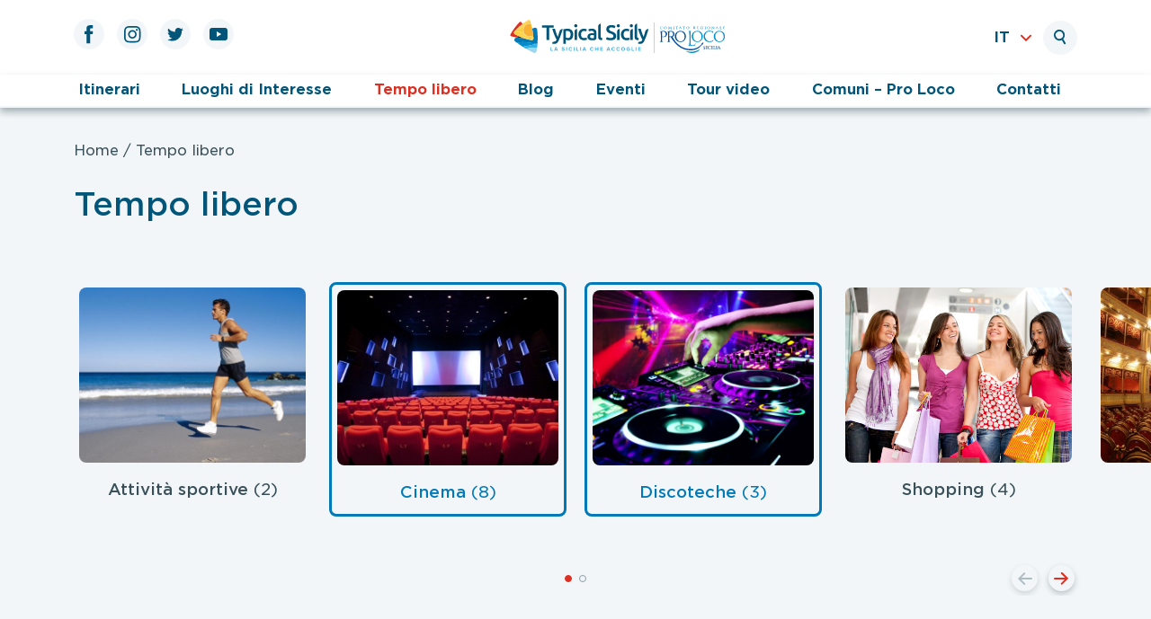

--- FILE ---
content_type: text/html; charset=UTF-8
request_url: https://www.typicalsicily.it/listing-category/tempo-libero/?subcategories=cinema,discoteche
body_size: 12517
content:
<!doctype html>
<html lang="it-IT">

<head>
	<meta charset="UTF-8">
	<meta name="viewport" content="width=device-width, initial-scale=1">
	<link rel="profile" href="https://gmpg.org/xfn/11">

	<meta name='robots' content='index, follow, max-image-preview:large, max-snippet:-1, max-video-preview:-1' />
	<style>img:is([sizes="auto" i], [sizes^="auto," i]) { contain-intrinsic-size: 3000px 1500px }</style>
	<link rel="alternate" hreflang="en" href="https://www.typicalsicily.it/en/listing-category/leisure/" />
<link rel="alternate" hreflang="it" href="https://www.typicalsicily.it/listing-category/tempo-libero/" />
<link rel="alternate" hreflang="x-default" href="https://www.typicalsicily.it/listing-category/tempo-libero/" />

	<!-- This site is optimized with the Yoast SEO plugin v23.6 - https://yoast.com/wordpress/plugins/seo/ -->
	<title>Tempo libero Archivi &#8226; Typical Sicily</title>
	<link rel="canonical" href="https://www.typicalsicily.it/listing-category/tempo-libero/" />
	<link rel="next" href="https://www.typicalsicily.it/listing-category/tempo-libero/page/2/" />
	<meta property="og:locale" content="it_IT" />
	<meta property="og:type" content="article" />
	<meta property="og:title" content="Tempo libero Archivi &#8226; Typical Sicily" />
	<meta property="og:url" content="https://www.typicalsicily.it/listing-category/tempo-libero/" />
	<meta property="og:site_name" content="Typical Sicily" />
	<meta name="twitter:card" content="summary_large_image" />
	<meta name="twitter:site" content="@typicalsicily" />
	<script type="application/ld+json" class="yoast-schema-graph">{"@context":"https://schema.org","@graph":[{"@type":"CollectionPage","@id":"https://www.typicalsicily.it/listing-category/tempo-libero/","url":"https://www.typicalsicily.it/listing-category/tempo-libero/","name":"Tempo libero Archivi &#8226; Typical Sicily","isPartOf":{"@id":"https://www.typicalsicily.it/#website"},"primaryImageOfPage":{"@id":"https://www.typicalsicily.it/listing-category/tempo-libero/#primaryimage"},"image":{"@id":"https://www.typicalsicily.it/listing-category/tempo-libero/#primaryimage"},"thumbnailUrl":"https://www.typicalsicily.it/wp-content/uploads/2023/01/Teatro-ABC-Catania.jpeg","breadcrumb":{"@id":"https://www.typicalsicily.it/listing-category/tempo-libero/#breadcrumb"},"inLanguage":"it-IT"},{"@type":"ImageObject","inLanguage":"it-IT","@id":"https://www.typicalsicily.it/listing-category/tempo-libero/#primaryimage","url":"https://www.typicalsicily.it/wp-content/uploads/2023/01/Teatro-ABC-Catania.jpeg","contentUrl":"https://www.typicalsicily.it/wp-content/uploads/2023/01/Teatro-ABC-Catania.jpeg","width":768,"height":512,"caption":"Teatro ABC Catania"},{"@type":"BreadcrumbList","@id":"https://www.typicalsicily.it/listing-category/tempo-libero/#breadcrumb","itemListElement":[{"@type":"ListItem","position":1,"name":"Home","item":"https://www.typicalsicily.it/"},{"@type":"ListItem","position":2,"name":"Tempo libero"}]},{"@type":"WebSite","@id":"https://www.typicalsicily.it/#website","url":"https://www.typicalsicily.it/","name":"Typical Sicily","description":"Portale Turistico","publisher":{"@id":"https://www.typicalsicily.it/#organization"},"potentialAction":[{"@type":"SearchAction","target":{"@type":"EntryPoint","urlTemplate":"https://www.typicalsicily.it/?s={search_term_string}"},"query-input":{"@type":"PropertyValueSpecification","valueRequired":true,"valueName":"search_term_string"}}],"inLanguage":"it-IT"},{"@type":"Organization","@id":"https://www.typicalsicily.it/#organization","name":"Typical Sicily","url":"https://www.typicalsicily.it/","logo":{"@type":"ImageObject","inLanguage":"it-IT","@id":"https://www.typicalsicily.it/#/schema/logo/image/","url":"https://typicalsicily.wiselyst.cloud/wp-content/uploads/2022/06/site-icon.jpg","contentUrl":"https://typicalsicily.wiselyst.cloud/wp-content/uploads/2022/06/site-icon.jpg","width":512,"height":512,"caption":"Typical Sicily"},"image":{"@id":"https://www.typicalsicily.it/#/schema/logo/image/"},"sameAs":["https://www.facebook.com/typicalsicily.it?fref=ts","https://x.com/typicalsicily","https://www.youtube.com/channel/UC4hnVQQAVZY2-8eYK-gjFKw","https://www.pinterest.it/typicalsicily/"]}]}</script>
	<!-- / Yoast SEO plugin. -->


<link rel="alternate" type="application/rss+xml" title="Typical Sicily &raquo; Feed" href="https://www.typicalsicily.it/feed/" />
<link rel="alternate" type="application/rss+xml" title="Typical Sicily &raquo; Feed dei commenti" href="https://www.typicalsicily.it/comments/feed/" />
<link rel="alternate" type="application/rss+xml" title="Feed Typical Sicily &raquo; Tempo libero Categoria scheda" href="https://www.typicalsicily.it/listing-category/tempo-libero/feed/" />
<link rel='stylesheet' id='wp-block-library-css' href='https://www.typicalsicily.it/wp-includes/css/dist/block-library/style.min.css?ver=6.8.3' media='all' />
<style id='classic-theme-styles-inline-css'>
/*! This file is auto-generated */
.wp-block-button__link{color:#fff;background-color:#32373c;border-radius:9999px;box-shadow:none;text-decoration:none;padding:calc(.667em + 2px) calc(1.333em + 2px);font-size:1.125em}.wp-block-file__button{background:#32373c;color:#fff;text-decoration:none}
</style>
<style id='global-styles-inline-css'>
:root{--wp--preset--aspect-ratio--square: 1;--wp--preset--aspect-ratio--4-3: 4/3;--wp--preset--aspect-ratio--3-4: 3/4;--wp--preset--aspect-ratio--3-2: 3/2;--wp--preset--aspect-ratio--2-3: 2/3;--wp--preset--aspect-ratio--16-9: 16/9;--wp--preset--aspect-ratio--9-16: 9/16;--wp--preset--color--black: #000000;--wp--preset--color--cyan-bluish-gray: #abb8c3;--wp--preset--color--white: #ffffff;--wp--preset--color--pale-pink: #f78da7;--wp--preset--color--vivid-red: #cf2e2e;--wp--preset--color--luminous-vivid-orange: #ff6900;--wp--preset--color--luminous-vivid-amber: #fcb900;--wp--preset--color--light-green-cyan: #7bdcb5;--wp--preset--color--vivid-green-cyan: #00d084;--wp--preset--color--pale-cyan-blue: #8ed1fc;--wp--preset--color--vivid-cyan-blue: #0693e3;--wp--preset--color--vivid-purple: #9b51e0;--wp--preset--gradient--vivid-cyan-blue-to-vivid-purple: linear-gradient(135deg,rgba(6,147,227,1) 0%,rgb(155,81,224) 100%);--wp--preset--gradient--light-green-cyan-to-vivid-green-cyan: linear-gradient(135deg,rgb(122,220,180) 0%,rgb(0,208,130) 100%);--wp--preset--gradient--luminous-vivid-amber-to-luminous-vivid-orange: linear-gradient(135deg,rgba(252,185,0,1) 0%,rgba(255,105,0,1) 100%);--wp--preset--gradient--luminous-vivid-orange-to-vivid-red: linear-gradient(135deg,rgba(255,105,0,1) 0%,rgb(207,46,46) 100%);--wp--preset--gradient--very-light-gray-to-cyan-bluish-gray: linear-gradient(135deg,rgb(238,238,238) 0%,rgb(169,184,195) 100%);--wp--preset--gradient--cool-to-warm-spectrum: linear-gradient(135deg,rgb(74,234,220) 0%,rgb(151,120,209) 20%,rgb(207,42,186) 40%,rgb(238,44,130) 60%,rgb(251,105,98) 80%,rgb(254,248,76) 100%);--wp--preset--gradient--blush-light-purple: linear-gradient(135deg,rgb(255,206,236) 0%,rgb(152,150,240) 100%);--wp--preset--gradient--blush-bordeaux: linear-gradient(135deg,rgb(254,205,165) 0%,rgb(254,45,45) 50%,rgb(107,0,62) 100%);--wp--preset--gradient--luminous-dusk: linear-gradient(135deg,rgb(255,203,112) 0%,rgb(199,81,192) 50%,rgb(65,88,208) 100%);--wp--preset--gradient--pale-ocean: linear-gradient(135deg,rgb(255,245,203) 0%,rgb(182,227,212) 50%,rgb(51,167,181) 100%);--wp--preset--gradient--electric-grass: linear-gradient(135deg,rgb(202,248,128) 0%,rgb(113,206,126) 100%);--wp--preset--gradient--midnight: linear-gradient(135deg,rgb(2,3,129) 0%,rgb(40,116,252) 100%);--wp--preset--font-size--small: 13px;--wp--preset--font-size--medium: 20px;--wp--preset--font-size--large: 36px;--wp--preset--font-size--x-large: 42px;--wp--preset--spacing--20: 0.44rem;--wp--preset--spacing--30: 0.67rem;--wp--preset--spacing--40: 1rem;--wp--preset--spacing--50: 1.5rem;--wp--preset--spacing--60: 2.25rem;--wp--preset--spacing--70: 3.38rem;--wp--preset--spacing--80: 5.06rem;--wp--preset--shadow--natural: 6px 6px 9px rgba(0, 0, 0, 0.2);--wp--preset--shadow--deep: 12px 12px 50px rgba(0, 0, 0, 0.4);--wp--preset--shadow--sharp: 6px 6px 0px rgba(0, 0, 0, 0.2);--wp--preset--shadow--outlined: 6px 6px 0px -3px rgba(255, 255, 255, 1), 6px 6px rgba(0, 0, 0, 1);--wp--preset--shadow--crisp: 6px 6px 0px rgba(0, 0, 0, 1);}:where(.is-layout-flex){gap: 0.5em;}:where(.is-layout-grid){gap: 0.5em;}body .is-layout-flex{display: flex;}.is-layout-flex{flex-wrap: wrap;align-items: center;}.is-layout-flex > :is(*, div){margin: 0;}body .is-layout-grid{display: grid;}.is-layout-grid > :is(*, div){margin: 0;}:where(.wp-block-columns.is-layout-flex){gap: 2em;}:where(.wp-block-columns.is-layout-grid){gap: 2em;}:where(.wp-block-post-template.is-layout-flex){gap: 1.25em;}:where(.wp-block-post-template.is-layout-grid){gap: 1.25em;}.has-black-color{color: var(--wp--preset--color--black) !important;}.has-cyan-bluish-gray-color{color: var(--wp--preset--color--cyan-bluish-gray) !important;}.has-white-color{color: var(--wp--preset--color--white) !important;}.has-pale-pink-color{color: var(--wp--preset--color--pale-pink) !important;}.has-vivid-red-color{color: var(--wp--preset--color--vivid-red) !important;}.has-luminous-vivid-orange-color{color: var(--wp--preset--color--luminous-vivid-orange) !important;}.has-luminous-vivid-amber-color{color: var(--wp--preset--color--luminous-vivid-amber) !important;}.has-light-green-cyan-color{color: var(--wp--preset--color--light-green-cyan) !important;}.has-vivid-green-cyan-color{color: var(--wp--preset--color--vivid-green-cyan) !important;}.has-pale-cyan-blue-color{color: var(--wp--preset--color--pale-cyan-blue) !important;}.has-vivid-cyan-blue-color{color: var(--wp--preset--color--vivid-cyan-blue) !important;}.has-vivid-purple-color{color: var(--wp--preset--color--vivid-purple) !important;}.has-black-background-color{background-color: var(--wp--preset--color--black) !important;}.has-cyan-bluish-gray-background-color{background-color: var(--wp--preset--color--cyan-bluish-gray) !important;}.has-white-background-color{background-color: var(--wp--preset--color--white) !important;}.has-pale-pink-background-color{background-color: var(--wp--preset--color--pale-pink) !important;}.has-vivid-red-background-color{background-color: var(--wp--preset--color--vivid-red) !important;}.has-luminous-vivid-orange-background-color{background-color: var(--wp--preset--color--luminous-vivid-orange) !important;}.has-luminous-vivid-amber-background-color{background-color: var(--wp--preset--color--luminous-vivid-amber) !important;}.has-light-green-cyan-background-color{background-color: var(--wp--preset--color--light-green-cyan) !important;}.has-vivid-green-cyan-background-color{background-color: var(--wp--preset--color--vivid-green-cyan) !important;}.has-pale-cyan-blue-background-color{background-color: var(--wp--preset--color--pale-cyan-blue) !important;}.has-vivid-cyan-blue-background-color{background-color: var(--wp--preset--color--vivid-cyan-blue) !important;}.has-vivid-purple-background-color{background-color: var(--wp--preset--color--vivid-purple) !important;}.has-black-border-color{border-color: var(--wp--preset--color--black) !important;}.has-cyan-bluish-gray-border-color{border-color: var(--wp--preset--color--cyan-bluish-gray) !important;}.has-white-border-color{border-color: var(--wp--preset--color--white) !important;}.has-pale-pink-border-color{border-color: var(--wp--preset--color--pale-pink) !important;}.has-vivid-red-border-color{border-color: var(--wp--preset--color--vivid-red) !important;}.has-luminous-vivid-orange-border-color{border-color: var(--wp--preset--color--luminous-vivid-orange) !important;}.has-luminous-vivid-amber-border-color{border-color: var(--wp--preset--color--luminous-vivid-amber) !important;}.has-light-green-cyan-border-color{border-color: var(--wp--preset--color--light-green-cyan) !important;}.has-vivid-green-cyan-border-color{border-color: var(--wp--preset--color--vivid-green-cyan) !important;}.has-pale-cyan-blue-border-color{border-color: var(--wp--preset--color--pale-cyan-blue) !important;}.has-vivid-cyan-blue-border-color{border-color: var(--wp--preset--color--vivid-cyan-blue) !important;}.has-vivid-purple-border-color{border-color: var(--wp--preset--color--vivid-purple) !important;}.has-vivid-cyan-blue-to-vivid-purple-gradient-background{background: var(--wp--preset--gradient--vivid-cyan-blue-to-vivid-purple) !important;}.has-light-green-cyan-to-vivid-green-cyan-gradient-background{background: var(--wp--preset--gradient--light-green-cyan-to-vivid-green-cyan) !important;}.has-luminous-vivid-amber-to-luminous-vivid-orange-gradient-background{background: var(--wp--preset--gradient--luminous-vivid-amber-to-luminous-vivid-orange) !important;}.has-luminous-vivid-orange-to-vivid-red-gradient-background{background: var(--wp--preset--gradient--luminous-vivid-orange-to-vivid-red) !important;}.has-very-light-gray-to-cyan-bluish-gray-gradient-background{background: var(--wp--preset--gradient--very-light-gray-to-cyan-bluish-gray) !important;}.has-cool-to-warm-spectrum-gradient-background{background: var(--wp--preset--gradient--cool-to-warm-spectrum) !important;}.has-blush-light-purple-gradient-background{background: var(--wp--preset--gradient--blush-light-purple) !important;}.has-blush-bordeaux-gradient-background{background: var(--wp--preset--gradient--blush-bordeaux) !important;}.has-luminous-dusk-gradient-background{background: var(--wp--preset--gradient--luminous-dusk) !important;}.has-pale-ocean-gradient-background{background: var(--wp--preset--gradient--pale-ocean) !important;}.has-electric-grass-gradient-background{background: var(--wp--preset--gradient--electric-grass) !important;}.has-midnight-gradient-background{background: var(--wp--preset--gradient--midnight) !important;}.has-small-font-size{font-size: var(--wp--preset--font-size--small) !important;}.has-medium-font-size{font-size: var(--wp--preset--font-size--medium) !important;}.has-large-font-size{font-size: var(--wp--preset--font-size--large) !important;}.has-x-large-font-size{font-size: var(--wp--preset--font-size--x-large) !important;}
:where(.wp-block-post-template.is-layout-flex){gap: 1.25em;}:where(.wp-block-post-template.is-layout-grid){gap: 1.25em;}
:where(.wp-block-columns.is-layout-flex){gap: 2em;}:where(.wp-block-columns.is-layout-grid){gap: 2em;}
:root :where(.wp-block-pullquote){font-size: 1.5em;line-height: 1.6;}
</style>
<link rel='stylesheet' id='wpml-blocks-css' href='https://www.typicalsicily.it/wp-content/plugins/sitepress-multilingual-cms/dist/css/blocks/styles.css?ver=4.6.3' media='all' />
<link rel='stylesheet' id='contact-form-7-css' href='https://www.typicalsicily.it/wp-content/plugins/contact-form-7/includes/css/styles.css?ver=5.9.8' media='all' />
<link rel='stylesheet' id='typical-sicily-styles-css' href='https://www.typicalsicily.it/wp-content/themes/typical-sicily/assets/css/styles.css?ver=1.0.0' media='all' />
<link rel='stylesheet' id='typical-sicily-listingcategory-css' href='https://www.typicalsicily.it/wp-content/themes/typical-sicily/assets/css/pages/listing-category.css?ver=1.0.0' media='all' />
<script src="https://www.typicalsicily.it/wp-includes/js/jquery/jquery.min.js?ver=3.7.1" id="jquery-core-js"></script>
<script src="https://www.typicalsicily.it/wp-includes/js/jquery/jquery-migrate.min.js?ver=3.4.1" id="jquery-migrate-js"></script>
<script id="wpml-cookie-js-extra">
var wpml_cookies = {"wp-wpml_current_language":{"value":"it","expires":1,"path":"\/"}};
var wpml_cookies = {"wp-wpml_current_language":{"value":"it","expires":1,"path":"\/"}};
</script>
<script src="https://www.typicalsicily.it/wp-content/plugins/sitepress-multilingual-cms/res/js/cookies/language-cookie.js?ver=4.6.3" id="wpml-cookie-js"></script>
<script src="https://www.typicalsicily.it/wp-content/themes/typical-sicily/assets/js/common.min.js?ver=1.0.0" id="typical-sicily-common-js-js"></script>
<script src="https://www.typicalsicily.it/wp-content/themes/typical-sicily/assets/js/taxonomy-listingcategory.min.js?ver=1.0.0" id="typical-sicily-listingcategory-js"></script>
<link rel="https://api.w.org/" href="https://www.typicalsicily.it/wp-json/" /><link rel="alternate" title="JSON" type="application/json" href="https://www.typicalsicily.it/wp-json/wp/v2/listingcategory/3151" /><link rel="EditURI" type="application/rsd+xml" title="RSD" href="https://www.typicalsicily.it/xmlrpc.php?rsd" />
<meta name="generator" content="WordPress 6.8.3" />
<meta name="generator" content="WPML ver:4.6.3 stt:1,27;" />
<meta name="generator" content="Powered by Slider Revolution 6.6.7 - responsive, Mobile-Friendly Slider Plugin for WordPress with comfortable drag and drop interface." />
<link rel="icon" href="https://www.typicalsicily.it/wp-content/uploads/2022/06/cropped-site-icon-32x32.jpg" sizes="32x32" />
<link rel="icon" href="https://www.typicalsicily.it/wp-content/uploads/2022/06/cropped-site-icon-192x192.jpg" sizes="192x192" />
<link rel="apple-touch-icon" href="https://www.typicalsicily.it/wp-content/uploads/2022/06/cropped-site-icon-180x180.jpg" />
<meta name="msapplication-TileImage" content="https://www.typicalsicily.it/wp-content/uploads/2022/06/cropped-site-icon-270x270.jpg" />
<script>function setREVStartSize(e){
			//window.requestAnimationFrame(function() {
				window.RSIW = window.RSIW===undefined ? window.innerWidth : window.RSIW;
				window.RSIH = window.RSIH===undefined ? window.innerHeight : window.RSIH;
				try {
					var pw = document.getElementById(e.c).parentNode.offsetWidth,
						newh;
					pw = pw===0 || isNaN(pw) || (e.l=="fullwidth" || e.layout=="fullwidth") ? window.RSIW : pw;
					e.tabw = e.tabw===undefined ? 0 : parseInt(e.tabw);
					e.thumbw = e.thumbw===undefined ? 0 : parseInt(e.thumbw);
					e.tabh = e.tabh===undefined ? 0 : parseInt(e.tabh);
					e.thumbh = e.thumbh===undefined ? 0 : parseInt(e.thumbh);
					e.tabhide = e.tabhide===undefined ? 0 : parseInt(e.tabhide);
					e.thumbhide = e.thumbhide===undefined ? 0 : parseInt(e.thumbhide);
					e.mh = e.mh===undefined || e.mh=="" || e.mh==="auto" ? 0 : parseInt(e.mh,0);
					if(e.layout==="fullscreen" || e.l==="fullscreen")
						newh = Math.max(e.mh,window.RSIH);
					else{
						e.gw = Array.isArray(e.gw) ? e.gw : [e.gw];
						for (var i in e.rl) if (e.gw[i]===undefined || e.gw[i]===0) e.gw[i] = e.gw[i-1];
						e.gh = e.el===undefined || e.el==="" || (Array.isArray(e.el) && e.el.length==0)? e.gh : e.el;
						e.gh = Array.isArray(e.gh) ? e.gh : [e.gh];
						for (var i in e.rl) if (e.gh[i]===undefined || e.gh[i]===0) e.gh[i] = e.gh[i-1];
											
						var nl = new Array(e.rl.length),
							ix = 0,
							sl;
						e.tabw = e.tabhide>=pw ? 0 : e.tabw;
						e.thumbw = e.thumbhide>=pw ? 0 : e.thumbw;
						e.tabh = e.tabhide>=pw ? 0 : e.tabh;
						e.thumbh = e.thumbhide>=pw ? 0 : e.thumbh;
						for (var i in e.rl) nl[i] = e.rl[i]<window.RSIW ? 0 : e.rl[i];
						sl = nl[0];
						for (var i in nl) if (sl>nl[i] && nl[i]>0) { sl = nl[i]; ix=i;}
						var m = pw>(e.gw[ix]+e.tabw+e.thumbw) ? 1 : (pw-(e.tabw+e.thumbw)) / (e.gw[ix]);
						newh =  (e.gh[ix] * m) + (e.tabh + e.thumbh);
					}
					var el = document.getElementById(e.c);
					if (el!==null && el) el.style.height = newh+"px";
					el = document.getElementById(e.c+"_wrapper");
					if (el!==null && el) {
						el.style.height = newh+"px";
						el.style.display = "block";
					}
				} catch(e){
					console.log("Failure at Presize of Slider:" + e)
				}
			//});
		  };</script>
		<style id="wp-custom-css">
			.grecaptcha-badge { 
	visibility: hidden;
}

rs-module h1.rs-layer, rs-module h2.rs-layer, rs-module h3.rs-layer, rs-module h4.rs-layer, rs-module h5.rs-layer, rs-module h6.rs-layer, rs-module div.rs-layer, rs-module span.rs-layer, rs-module p.rs-layer {
	font-family: Gotham SSm, Helvetica Neue, Arial, sans-serif !important;
}

/* On screens that are 992px or less, set the background color to blue */
@media screen and (min-width: 1024px) {
  .mobile_1 {
    display:none;
  }
}

/* On screens that are 600px or less, set the background color to olive */
@media screen and (max-width: 1023px) {
  .desktop_1{
    display:none;
  }
}	

.sidebar__contacts {
    display: none;
}		</style>
			<script src="https://code.jquery.com/jquery-3.2.1.slim.min.js" integrity="sha384-KJ3o2DKtIkvYIK3UENzmM7KCkRr/rE9/Qpg6aAZGJwFDMVNA/GpGFF93hXpG5KkN" crossorigin="anonymous"></script>
	<script src="https://cdn.jsdelivr.net/npm/popper.js@1.12.9/dist/umd/popper.min.js" integrity="sha384-ApNbgh9B+Y1QKtv3Rn7W3mgPxhU9K/ScQsAP7hUibX39j7fakFPskvXusvfa0b4Q" crossorigin="anonymous"></script>
	<script src="https://cdn.jsdelivr.net/npm/bootstrap@4.0.0/dist/js/bootstrap.min.js" integrity="sha384-JZR6Spejh4U02d8jOt6vLEHfe/JQGiRRSQQxSfFWpi1MquVdAyjUar5+76PVCmYl" crossorigin="anonymous"></script>
</head>

<body class="archive tax-listingcategory term-tempo-libero term-3151 wp-theme-typical-sicily">
		<div id="page" class="site">
		<a class="skip-link screen-reader-text" href="#primary">Vai al contenuto principale</a>

		<header id="masthead" class="site-header">
			<div class="site-branding container">
				<div class="row">
					<div class="site-branding__social d-none d-lg-block col-lg-4">
						<ul class="social-icons nav flex-row">
    <li class="site-branding__social__icon">
        <a href="https://www.facebook.com/typicalsicily.it" target="_blank" rel="nofollow">
            <svg width="10" height="21" viewBox="0 0 10 21" fill="none" xmlns="http://www.w3.org/2000/svg">
    <path d="M2.12559 20.2985H6.21353V10.0632H9.06529L9.3697 6.63618H6.21353C6.21353 6.63618 6.21353 5.35677 6.21353 4.68441C6.21353 3.87618 6.37589 3.55677 7.15765 3.55677C7.78589 3.55677 9.3697 3.55677 9.3697 3.55677V0C9.3697 0 7.03677 0 6.53912 0C3.49765 0 2.12647 1.3403 2.12647 3.90353C2.12647 6.13677 2.12647 6.63618 2.12647 6.63618H0V10.1065H2.12647V20.2985H2.12559Z" />
</svg>        </a>
    </li>
    <li class="site-branding__social__icon">
        <a href="https://www.instagram.com/typicalsicily/" target="_blank" rel="nofollow">
            <svg width="19" height="19" viewBox="0 0 19 19" fill="none" xmlns="http://www.w3.org/2000/svg">
    <path d="M9.20735 1.65971C11.6656 1.65971 11.9559 1.66941 12.9274 1.71353C13.8256 1.75412 14.3127 1.90412 14.6374 2.0303C15.0671 2.19706 15.3741 2.39647 15.6962 2.71853C16.0182 3.04059 16.2176 3.34765 16.3844 3.77736C16.5106 4.10206 16.6606 4.58912 16.7012 5.48735C16.7453 6.45883 16.755 6.74912 16.755 9.20824C16.755 11.6665 16.7453 11.9576 16.7012 12.9282C16.6597 13.8265 16.5097 14.3135 16.3844 14.6382C16.2176 15.0679 16.0182 15.375 15.6962 15.6971C15.3741 16.0191 15.0671 16.2185 14.6374 16.3853C14.3135 16.5115 13.8256 16.6615 12.9274 16.7021C11.9559 16.7462 11.6656 16.7559 9.20735 16.7559C6.74823 16.7559 6.45794 16.7462 5.48647 16.7021C4.58824 16.6615 4.10118 16.5115 3.77647 16.3853C3.34676 16.2185 3.03971 16.0182 2.71765 15.6971C2.39647 15.375 2.19618 15.0679 2.02941 14.6382C1.90324 14.3144 1.75323 13.8265 1.71264 12.9282C1.66852 11.9576 1.65883 11.6665 1.65883 9.20824C1.65883 6.74912 1.66852 6.45883 1.71264 5.48735C1.75411 4.58912 1.90412 4.10206 2.02941 3.77736C2.19618 3.34765 2.39647 3.04147 2.71765 2.71853C3.03971 2.39647 3.34676 2.19706 3.77647 2.0303C4.10029 1.90412 4.58824 1.75412 5.48647 1.71353C6.45794 1.66853 6.74912 1.65971 9.20735 1.65971ZM9.20735 0C6.70676 0 6.39353 0.010588 5.41059 0.055588C4.43118 0.100588 3.76148 0.256765 3.17648 0.48353C2.5703 0.719118 2.05677 1.03324 1.54501 1.545C1.03324 2.05677 0.718239 2.5703 0.483533 3.17647C0.255886 3.76236 0.099709 4.43118 0.0555914 5.41147C0.0105914 6.39353 0 6.70677 0 9.20735C0 11.7071 0.0105914 12.0212 0.0555914 13.0032C0.100591 13.9835 0.256768 14.6524 0.483533 15.2382C0.719121 15.8435 1.03324 16.3571 1.54501 16.8697C2.05677 17.3815 2.5703 17.6965 3.17648 17.9312C3.76148 18.1588 4.43118 18.315 5.41059 18.3591C6.39265 18.4041 6.70676 18.4147 9.20735 18.4147C11.7071 18.4147 12.0203 18.4041 13.0032 18.3591C13.9826 18.3141 14.6524 18.1579 15.2374 17.9312C15.8435 17.6956 16.3571 17.3815 16.8688 16.8697C17.3806 16.3571 17.6956 15.8435 17.9312 15.2382C18.1588 14.6524 18.3141 13.9835 18.3582 13.0032C18.4032 12.0212 18.4138 11.7079 18.4138 9.20735C18.4138 6.70677 18.4032 6.39353 18.3582 5.41147C18.3132 4.43118 18.1579 3.76236 17.9312 3.17647C17.6947 2.5703 17.3806 2.05677 16.8688 1.545C16.3571 1.03324 15.8435 0.718236 15.2374 0.48353C14.6524 0.255883 13.9826 0.0997056 13.0032 0.055588C12.0212 0.010588 11.7071 0 9.20735 0Z" fill="#005578" />
    <path d="M9.20714 4.47984C6.59538 4.47984 4.47949 6.59661 4.47949 9.20749C4.47949 11.8184 6.59538 13.9351 9.20714 13.9351C11.818 13.9351 13.9339 11.8184 13.9339 9.20749C13.9348 6.59661 11.818 4.47984 9.20714 4.47984ZM9.20714 12.2763C7.51126 12.2763 6.13744 10.9016 6.13744 9.20749C6.13744 7.51249 7.51126 6.13779 9.20714 6.13779C10.9021 6.13779 12.276 7.51161 12.276 9.20749C12.276 10.9025 10.9021 12.2763 9.20714 12.2763Z" fill="#005578" />
    <path d="M15.227 4.29291C15.227 4.90261 14.732 5.39761 14.1223 5.39761C13.5126 5.39761 13.0176 4.90261 13.0176 4.29291C13.0176 3.6832 13.5126 3.1882 14.1223 3.1882C14.732 3.1882 15.227 3.6832 15.227 4.29291Z" fill="#005578" />
</svg>        </a>
    </li>
    <li class="site-branding__social__icon">
        <a href="https://twitter.com/typicalsicily" target="_blank" rel="nofollow">
            <svg width="18" height="15" viewBox="0 0 18 15" fill="none" xmlns="http://www.w3.org/2000/svg">
    <path d="M0 12.8912C1.62441 13.9332 3.55412 14.5412 5.62676 14.5412C12.4429 14.5412 16.2926 8.78471 16.0615 3.62118C16.7788 3.10412 17.4009 2.45824 17.8932 1.72147C17.2341 2.01353 16.5274 2.21118 15.7844 2.29941C16.5424 1.84588 17.1247 1.12588 17.3982 0.268236C16.6888 0.689118 15.9026 0.994411 15.0671 1.15941C14.3973 0.445587 13.4435 0 12.3865 0C10.0174 0 8.27559 2.21117 8.81118 4.50706C5.76 4.35441 3.05559 2.89235 1.245 0.671469C0.283235 2.32235 0.746468 4.48059 2.38147 5.57294C1.7797 5.55441 1.21235 5.38853 0.718235 5.11323C0.679411 6.81441 1.89706 8.40441 3.66265 8.76C3.14559 8.9003 2.57912 8.93206 2.00559 8.82265C2.47147 10.2812 3.82765 11.3418 5.43441 11.3718C3.89118 12.5815 1.94735 13.1215 0 12.8912Z" />
</svg>        </a>
    </li>
    <li class="site-branding__social__icon">
        <a href="https://www.youtube.com/channel/UC4hnVQQAVZY2-8eYK-gjFKw" target="_blank" rel="nofollow">
            <svg width="20" height="14" viewBox="0 0 20 14" fill="none" xmlns="http://www.w3.org/2000/svg">
    <rect width="20" height="14" rx="3" fill="#005578" />
    <path d="M13.2314 7.02046L7.99985 10.0409L7.99985 4L13.2314 7.02046Z" fill="white" />
</svg>        </a>
    </li>
</ul>					</div>
					<div class="site-branding__hamburger col-3 d-lg-none">
						<button class="hamburger__button btn d-block d-lg-none" aria-controls="primary-menu" aria-expanded="false">
							<svg width="35" height="22" viewBox="0 0 35 22" fill="none" xmlns="http://www.w3.org/2000/svg">
    <line x1="1" y1="1" x2="34" y2="1" stroke="#005578" stroke-width="2" stroke-linecap="round" />
    <line x1="1" y1="11" x2="34" y2="11" stroke="#005578" stroke-width="2" stroke-linecap="round" />
    <line x1="1" y1="21" x2="34" y2="21" stroke="#005578" stroke-width="2" stroke-linecap="round" />
</svg>						</button>
					</div>
					<div class="site-branding__logo col-6 col-lg-5">
						<a href="https://www.typicalsicily.it" class="logo">
							<img src="https://www.typicalsicily.it/wp-content/themes/typical-sicily/assets/images/header-logo.svg" alt="Typical Sicily" />
						</a>
					</div>
					<div class="site-branding__helpers col-3 col-md-3">
						
<div class="btn-group">
    <button type="button" class="btn" data-toggle="dropdown" aria-haspopup="true" aria-expanded="false">
        <div>
            <span class="site-branding__helpers__language-selector">
                IT                <img class="arrow" src="https://www.typicalsicily.it/wp-content/themes/typical-sicily/assets/images/arrow-down.svg">
            </span>
        </div>
    </button>
    <div class="dropdown-menu dropdown-menu-right">
        <a href="https://www.typicalsicily.it/en/listing-category/leisure/" class="dropdown-item" type="button">English</a><a href="https://www.typicalsicily.it/listing-category/tempo-libero/" class="dropdown-item active" type="button">Italiano</a>    </div>
</div>
						<a href="https://www.typicalsicily.it?s=" class="btn btn--search">
							<svg width="21" height="23" viewBox="0 0 21 23" fill="none" xmlns="http://www.w3.org/2000/svg">
    <circle cx="9.0676" cy="9.06804" r="5.11822" transform="rotate(-30 9.0676 9.06804)" stroke="currentColor" stroke-width="2" />
    <line x1="12.8074" y1="14.2811" x2="15.0942" y2="18.2418" stroke="currentColor" stroke-width="2" stroke-linecap="round" />
</svg>						</a>
					</div>
				</div>
			</div><!-- .site-branding -->

			<nav id="site-navigation" class="main-navigation d-lg-block">
				<div class="main-navigation__menu container">
					<!-- Mobile Menu -->
					<div class="row d-lg-none">
						<div class="menu__close col-3">
							<button class="close__button btn d-block d-lg-none" aria-controls="primary-menu" aria-expanded="false">
								<svg width="20" height="19" viewBox="0 0 20 19" fill="none" xmlns="http://www.w3.org/2000/svg">
<line x1="2.41421" y1="1" x2="18.7072" y2="17.293" stroke="#005578" stroke-width="2" stroke-linecap="round"/>
<line x1="1.50586" y1="17.2931" x2="17.7989" y2="1.00003" stroke="#005578" stroke-width="2" stroke-linecap="round"/>
</svg>
							</button>
						</div>
						<div class="menu__logo col-9">
							<a href="https://www.typicalsicily.it" class="logo">
								<img src="https://www.typicalsicily.it/wp-content/themes/typical-sicily/assets/images/header-logo.svg" width="187" height="42" alt="Typical Sicily" />
							</a>
						</div>
					</div>
					<!-- / Mobile Menu -->
					<div class="menu-primary-container"><ul id="primary-menu" class="nav menu__nav"><li id="menu-item-26604" class="menu-item menu-item-type-taxonomy menu-item-object-listingcategory menu-item-26604"><a href="https://www.typicalsicily.it/listing-category/itinerari/">Itinerari</a></li>
<li id="menu-item-26606" class="menu-item menu-item-type-taxonomy menu-item-object-listingcategory menu-item-26606"><a href="https://www.typicalsicily.it/listing-category/luoghi-di-interesse/">Luoghi di Interesse</a></li>
<li id="menu-item-26612" class="menu-item menu-item-type-taxonomy menu-item-object-listingcategory current-menu-item menu-item-26612"><a href="https://www.typicalsicily.it/listing-category/tempo-libero/" aria-current="page">Tempo libero</a></li>
<li id="menu-item-26607" class="menu-item menu-item-type-post_type menu-item-object-page current_page_parent menu-item-26607"><a href="https://www.typicalsicily.it/blog-di-notizie-sulla-sicilia/">Blog</a></li>
<li id="menu-item-26788" class="menu-item menu-item-type-custom menu-item-object-custom menu-item-26788"><a href="/events">Eventi</a></li>
<li id="menu-item-39914" class="menu-item menu-item-type-custom menu-item-object-custom menu-item-39914"><a target="_blank" href="https://www.youtube.com/@TypicalSicily/videos">Tour video</a></li>
<li id="menu-item-26605" class="menu-item menu-item-type-taxonomy menu-item-object-listingcategory menu-item-26605"><a href="https://www.typicalsicily.it/listing-category/comuni/">Comuni &#8211; Pro Loco</a></li>
<li id="menu-item-26608" class="menu-item menu-item-type-post_type menu-item-object-page menu-item-26608"><a href="https://www.typicalsicily.it/contatti/">Contatti</a></li>
</ul></div>					<div class="row">
						<div class="menu__social d-lg-none col-lg-4">
							<ul class="social-icons nav flex-row">
    <li class="site-branding__social__icon">
        <a href="https://www.facebook.com/typicalsicily.it" target="_blank" rel="nofollow">
            <svg width="10" height="21" viewBox="0 0 10 21" fill="none" xmlns="http://www.w3.org/2000/svg">
    <path d="M2.12559 20.2985H6.21353V10.0632H9.06529L9.3697 6.63618H6.21353C6.21353 6.63618 6.21353 5.35677 6.21353 4.68441C6.21353 3.87618 6.37589 3.55677 7.15765 3.55677C7.78589 3.55677 9.3697 3.55677 9.3697 3.55677V0C9.3697 0 7.03677 0 6.53912 0C3.49765 0 2.12647 1.3403 2.12647 3.90353C2.12647 6.13677 2.12647 6.63618 2.12647 6.63618H0V10.1065H2.12647V20.2985H2.12559Z" />
</svg>        </a>
    </li>
    <li class="site-branding__social__icon">
        <a href="https://www.instagram.com/typicalsicily/" target="_blank" rel="nofollow">
            <svg width="19" height="19" viewBox="0 0 19 19" fill="none" xmlns="http://www.w3.org/2000/svg">
    <path d="M9.20735 1.65971C11.6656 1.65971 11.9559 1.66941 12.9274 1.71353C13.8256 1.75412 14.3127 1.90412 14.6374 2.0303C15.0671 2.19706 15.3741 2.39647 15.6962 2.71853C16.0182 3.04059 16.2176 3.34765 16.3844 3.77736C16.5106 4.10206 16.6606 4.58912 16.7012 5.48735C16.7453 6.45883 16.755 6.74912 16.755 9.20824C16.755 11.6665 16.7453 11.9576 16.7012 12.9282C16.6597 13.8265 16.5097 14.3135 16.3844 14.6382C16.2176 15.0679 16.0182 15.375 15.6962 15.6971C15.3741 16.0191 15.0671 16.2185 14.6374 16.3853C14.3135 16.5115 13.8256 16.6615 12.9274 16.7021C11.9559 16.7462 11.6656 16.7559 9.20735 16.7559C6.74823 16.7559 6.45794 16.7462 5.48647 16.7021C4.58824 16.6615 4.10118 16.5115 3.77647 16.3853C3.34676 16.2185 3.03971 16.0182 2.71765 15.6971C2.39647 15.375 2.19618 15.0679 2.02941 14.6382C1.90324 14.3144 1.75323 13.8265 1.71264 12.9282C1.66852 11.9576 1.65883 11.6665 1.65883 9.20824C1.65883 6.74912 1.66852 6.45883 1.71264 5.48735C1.75411 4.58912 1.90412 4.10206 2.02941 3.77736C2.19618 3.34765 2.39647 3.04147 2.71765 2.71853C3.03971 2.39647 3.34676 2.19706 3.77647 2.0303C4.10029 1.90412 4.58824 1.75412 5.48647 1.71353C6.45794 1.66853 6.74912 1.65971 9.20735 1.65971ZM9.20735 0C6.70676 0 6.39353 0.010588 5.41059 0.055588C4.43118 0.100588 3.76148 0.256765 3.17648 0.48353C2.5703 0.719118 2.05677 1.03324 1.54501 1.545C1.03324 2.05677 0.718239 2.5703 0.483533 3.17647C0.255886 3.76236 0.099709 4.43118 0.0555914 5.41147C0.0105914 6.39353 0 6.70677 0 9.20735C0 11.7071 0.0105914 12.0212 0.0555914 13.0032C0.100591 13.9835 0.256768 14.6524 0.483533 15.2382C0.719121 15.8435 1.03324 16.3571 1.54501 16.8697C2.05677 17.3815 2.5703 17.6965 3.17648 17.9312C3.76148 18.1588 4.43118 18.315 5.41059 18.3591C6.39265 18.4041 6.70676 18.4147 9.20735 18.4147C11.7071 18.4147 12.0203 18.4041 13.0032 18.3591C13.9826 18.3141 14.6524 18.1579 15.2374 17.9312C15.8435 17.6956 16.3571 17.3815 16.8688 16.8697C17.3806 16.3571 17.6956 15.8435 17.9312 15.2382C18.1588 14.6524 18.3141 13.9835 18.3582 13.0032C18.4032 12.0212 18.4138 11.7079 18.4138 9.20735C18.4138 6.70677 18.4032 6.39353 18.3582 5.41147C18.3132 4.43118 18.1579 3.76236 17.9312 3.17647C17.6947 2.5703 17.3806 2.05677 16.8688 1.545C16.3571 1.03324 15.8435 0.718236 15.2374 0.48353C14.6524 0.255883 13.9826 0.0997056 13.0032 0.055588C12.0212 0.010588 11.7071 0 9.20735 0Z" fill="#005578" />
    <path d="M9.20714 4.47984C6.59538 4.47984 4.47949 6.59661 4.47949 9.20749C4.47949 11.8184 6.59538 13.9351 9.20714 13.9351C11.818 13.9351 13.9339 11.8184 13.9339 9.20749C13.9348 6.59661 11.818 4.47984 9.20714 4.47984ZM9.20714 12.2763C7.51126 12.2763 6.13744 10.9016 6.13744 9.20749C6.13744 7.51249 7.51126 6.13779 9.20714 6.13779C10.9021 6.13779 12.276 7.51161 12.276 9.20749C12.276 10.9025 10.9021 12.2763 9.20714 12.2763Z" fill="#005578" />
    <path d="M15.227 4.29291C15.227 4.90261 14.732 5.39761 14.1223 5.39761C13.5126 5.39761 13.0176 4.90261 13.0176 4.29291C13.0176 3.6832 13.5126 3.1882 14.1223 3.1882C14.732 3.1882 15.227 3.6832 15.227 4.29291Z" fill="#005578" />
</svg>        </a>
    </li>
    <li class="site-branding__social__icon">
        <a href="https://twitter.com/typicalsicily" target="_blank" rel="nofollow">
            <svg width="18" height="15" viewBox="0 0 18 15" fill="none" xmlns="http://www.w3.org/2000/svg">
    <path d="M0 12.8912C1.62441 13.9332 3.55412 14.5412 5.62676 14.5412C12.4429 14.5412 16.2926 8.78471 16.0615 3.62118C16.7788 3.10412 17.4009 2.45824 17.8932 1.72147C17.2341 2.01353 16.5274 2.21118 15.7844 2.29941C16.5424 1.84588 17.1247 1.12588 17.3982 0.268236C16.6888 0.689118 15.9026 0.994411 15.0671 1.15941C14.3973 0.445587 13.4435 0 12.3865 0C10.0174 0 8.27559 2.21117 8.81118 4.50706C5.76 4.35441 3.05559 2.89235 1.245 0.671469C0.283235 2.32235 0.746468 4.48059 2.38147 5.57294C1.7797 5.55441 1.21235 5.38853 0.718235 5.11323C0.679411 6.81441 1.89706 8.40441 3.66265 8.76C3.14559 8.9003 2.57912 8.93206 2.00559 8.82265C2.47147 10.2812 3.82765 11.3418 5.43441 11.3718C3.89118 12.5815 1.94735 13.1215 0 12.8912Z" />
</svg>        </a>
    </li>
    <li class="site-branding__social__icon">
        <a href="https://www.youtube.com/channel/UC4hnVQQAVZY2-8eYK-gjFKw" target="_blank" rel="nofollow">
            <svg width="20" height="14" viewBox="0 0 20 14" fill="none" xmlns="http://www.w3.org/2000/svg">
    <rect width="20" height="14" rx="3" fill="#005578" />
    <path d="M13.2314 7.02046L7.99985 10.0409L7.99985 4L13.2314 7.02046Z" fill="white" />
</svg>        </a>
    </li>
</ul>						</div>
					</div>
				</div>
			</nav><!-- #site-navigation -->
		</header><!-- #masthead -->
		<div class="site-backdrop d-none"></div>
<main id="primary" class="site-main archive archive--listing-category">
	<header class="archive__header">
		<div class="container">
			<div class="row">
				<div class="col-12">
					<nav class="archive__breadcrumbs breadcrumbs">
						<a href="https://www.typicalsicily.it">Home</a> / <a href="https://www.typicalsicily.it/listing-category/tempo-libero/">Tempo libero</a>					</nav>
					<h1 class="page-title">Tempo libero</h1>    <nav class="archive__subcategories swiper">
        <div class="swiper-wrapper">
                                                        <div class="swiper-slide">
                    <a href="/listing-category/tempo-libero/?subcategories=cinema,discoteche,attivita-sportive" class="subcategory">
                                                    <img width="400" height="261" src="https://www.typicalsicily.it/wp-content/uploads/2015/02/78606765_jpg-w600h600keep_ratio1webp1.jpg" class="attachment-tyipical-sicily-taxonomy-filter size-tyipical-sicily-taxonomy-filter" alt="" decoding="async" fetchpriority="high" srcset="https://www.typicalsicily.it/wp-content/uploads/2015/02/78606765_jpg-w600h600keep_ratio1webp1.jpg 600w, https://www.typicalsicily.it/wp-content/uploads/2015/02/78606765_jpg-w600h600keep_ratio1webp1-300x196.jpg 300w" sizes="(max-width: 400px) 100vw, 400px" />                                                <h3>Attività sportive <span class="count">(2)</span></h3>
                    </a>
                </div>
                                            <div class="swiper-slide">
                    <a href="/listing-category/tempo-libero/?subcategories=discoteche" class="subcategory active">
                                                    <img width="400" height="266" src="https://www.typicalsicily.it/wp-content/uploads/2015/02/1735587_image2_1.jpg" class="attachment-tyipical-sicily-taxonomy-filter size-tyipical-sicily-taxonomy-filter" alt="" decoding="async" srcset="https://www.typicalsicily.it/wp-content/uploads/2015/02/1735587_image2_1.jpg 700w, https://www.typicalsicily.it/wp-content/uploads/2015/02/1735587_image2_1-250x165.jpg 250w, https://www.typicalsicily.it/wp-content/uploads/2015/02/1735587_image2_1-300x200.jpg 300w, https://www.typicalsicily.it/wp-content/uploads/2015/02/1735587_image2_1-600x399.jpg 600w, https://www.typicalsicily.it/wp-content/uploads/2015/02/1735587_image2_1-420x280.jpg 420w, https://www.typicalsicily.it/wp-content/uploads/2015/02/1735587_image2_1-636x424.jpg 636w" sizes="(max-width: 400px) 100vw, 400px" />                                                <h3>Cinema <span class="count">(8)</span></h3>
                    </a>
                </div>
                                            <div class="swiper-slide">
                    <a href="/listing-category/tempo-libero/?subcategories=cinema" class="subcategory active">
                                                    <img width="400" height="278" src="https://www.typicalsicily.it/wp-content/uploads/2015/02/discoteca.jpg" class="attachment-tyipical-sicily-taxonomy-filter size-tyipical-sicily-taxonomy-filter" alt="" decoding="async" srcset="https://www.typicalsicily.it/wp-content/uploads/2015/02/discoteca.jpg 1000w, https://www.typicalsicily.it/wp-content/uploads/2015/02/discoteca-300x209.jpg 300w, https://www.typicalsicily.it/wp-content/uploads/2015/02/discoteca-600x418.jpg 600w" sizes="(max-width: 400px) 100vw, 400px" />                                                <h3>Discoteche <span class="count">(3)</span></h3>
                    </a>
                </div>
                                            <div class="swiper-slide">
                    <a href="/listing-category/tempo-libero/?subcategories=cinema,discoteche,shopping" class="subcategory">
                                                    <img width="400" height="250" src="https://www.typicalsicily.it/wp-content/uploads/2015/02/FreeGreatPicture.com-24621-hd-women-shopping.jpg" class="attachment-tyipical-sicily-taxonomy-filter size-tyipical-sicily-taxonomy-filter" alt="" decoding="async" srcset="https://www.typicalsicily.it/wp-content/uploads/2015/02/FreeGreatPicture.com-24621-hd-women-shopping.jpg 1920w, https://www.typicalsicily.it/wp-content/uploads/2015/02/FreeGreatPicture.com-24621-hd-women-shopping-300x188.jpg 300w, https://www.typicalsicily.it/wp-content/uploads/2015/02/FreeGreatPicture.com-24621-hd-women-shopping-1024x640.jpg 1024w, https://www.typicalsicily.it/wp-content/uploads/2015/02/FreeGreatPicture.com-24621-hd-women-shopping-600x375.jpg 600w" sizes="(max-width: 400px) 100vw, 400px" />                                                <h3>Shopping <span class="count">(4)</span></h3>
                    </a>
                </div>
                                            <div class="swiper-slide">
                    <a href="/listing-category/tempo-libero/?subcategories=cinema,discoteche,teatro" class="subcategory">
                                                    <img width="400" height="267" src="https://www.typicalsicily.it/wp-content/uploads/2015/02/teatro-el-libertador-imperdible-atractivo-en-cc3b3rdoba2.jpg" class="attachment-tyipical-sicily-taxonomy-filter size-tyipical-sicily-taxonomy-filter" alt="" decoding="async" srcset="https://www.typicalsicily.it/wp-content/uploads/2015/02/teatro-el-libertador-imperdible-atractivo-en-cc3b3rdoba2.jpg 1600w, https://www.typicalsicily.it/wp-content/uploads/2015/02/teatro-el-libertador-imperdible-atractivo-en-cc3b3rdoba2-300x200.jpg 300w, https://www.typicalsicily.it/wp-content/uploads/2015/02/teatro-el-libertador-imperdible-atractivo-en-cc3b3rdoba2-1024x682.jpg 1024w, https://www.typicalsicily.it/wp-content/uploads/2015/02/teatro-el-libertador-imperdible-atractivo-en-cc3b3rdoba2-600x400.jpg 600w, https://www.typicalsicily.it/wp-content/uploads/2015/02/teatro-el-libertador-imperdible-atractivo-en-cc3b3rdoba2-420x280.jpg 420w, https://www.typicalsicily.it/wp-content/uploads/2015/02/teatro-el-libertador-imperdible-atractivo-en-cc3b3rdoba2-636x424.jpg 636w" sizes="(max-width: 400px) 100vw, 400px" />                                                <h3>Teatro <span class="count">(12)</span></h3>
                    </a>
                </div>
                    </div>
        <div class="swiper-footer row align-items-center">
    <div class="col-3"></div>
    <div class="col-6 d-flex justify-content-center">
        <div class="swiper-pagination"></div>
    </div>
    <div class="swiper-footer__navigation col-3 d-none d-lg-flex">
        <div class="swiper-navigation">
            <button class="btn swiper-button-prev">
                <svg width="17" height="14" viewBox="0 0 17 14" fill="none" xmlns="http://www.w3.org/2000/svg">
    <path d="M8.83496 12.6692L14.6695 6.83458L8.83496 1.00001" stroke="currentColor" stroke-width="2" stroke-linecap="round" />
    <line x1="13" y1="7.00064" x2="1" y2="7.00064" stroke="currentColor" stroke-width="2" stroke-linecap="round" />
</svg>            </button>
            <button class="btn swiper-button-next">
                <svg width="17" height="14" viewBox="0 0 17 14" fill="none" xmlns="http://www.w3.org/2000/svg">
    <path d="M8.83496 12.6692L14.6695 6.83458L8.83496 1.00001" stroke="currentColor" stroke-width="2" stroke-linecap="round" />
    <line x1="13" y1="7.00064" x2="1" y2="7.00064" stroke="currentColor" stroke-width="2" stroke-linecap="round" />
</svg>            </button>
        </div>
    </div>
</div>    </nav>

				</div>
			</div>
		</div>
	</header><!-- .page-header -->

	<div class="container">
		<div class="archive__filters row">
			<div class="col-12 col-md-6 d-flex">
				<div class="filter">
										<button type="button" class="btn" data-toggle="dropdown" aria-haspopup="true" aria-expanded="false">
						Località						<svg width="12" height="9" viewBox="0 0 12 9" fill="none" xmlns="http://www.w3.org/2000/svg">
    <path d="M1 1.83447L6 6.83447L11 1.83447" stroke-width="2" stroke-linecap="round" />
</svg>					</button>
										<div class="dropdown-menu">
																				<label class="dropdown-item" data-url="/listing-category/tempo-libero/?subcategories=cinema%2Cdiscoteche&amp;city=10">
								<input type="checkbox" class="form-checkform-check-inline js-city-filter" > Agrigento							</label>
																				<label class="dropdown-item" data-url="/listing-category/tempo-libero/?subcategories=cinema%2Cdiscoteche&amp;city=5">
								<input type="checkbox" class="form-checkform-check-inline js-city-filter" > Caltanissetta							</label>
																				<label class="dropdown-item" data-url="/listing-category/tempo-libero/?subcategories=cinema%2Cdiscoteche&amp;city=4">
								<input type="checkbox" class="form-checkform-check-inline js-city-filter" > Catania							</label>
																				<label class="dropdown-item" data-url="/listing-category/tempo-libero/?subcategories=cinema%2Cdiscoteche&amp;city=9">
								<input type="checkbox" class="form-checkform-check-inline js-city-filter" > Enna							</label>
																				<label class="dropdown-item" data-url="/listing-category/tempo-libero/?subcategories=cinema%2Cdiscoteche&amp;city=6">
								<input type="checkbox" class="form-checkform-check-inline js-city-filter" > Messina							</label>
																				<label class="dropdown-item" data-url="/listing-category/tempo-libero/?subcategories=cinema%2Cdiscoteche&amp;city=12">
								<input type="checkbox" class="form-checkform-check-inline js-city-filter" > Palermo							</label>
																				<label class="dropdown-item" data-url="/listing-category/tempo-libero/?subcategories=cinema%2Cdiscoteche&amp;city=8">
								<input type="checkbox" class="form-checkform-check-inline js-city-filter" > Ragusa							</label>
																				<label class="dropdown-item" data-url="/listing-category/tempo-libero/?subcategories=cinema%2Cdiscoteche&amp;city=7">
								<input type="checkbox" class="form-checkform-check-inline js-city-filter" > Siracusa							</label>
																				<label class="dropdown-item" data-url="/listing-category/tempo-libero/?subcategories=cinema%2Cdiscoteche&amp;city=11">
								<input type="checkbox" class="form-checkform-check-inline js-city-filter" > Trapani							</label>
											</div>
				</div>
			</div>
			<div class="filter col-12 col-md-6 d-flex justify-content-end align-items-center">
				<a class="btn" href="https://www.typicalsicily.it/ebook" data-component="save-content-cta">
					<svg width="16" height="16" viewBox="0 0 24 31" fill="none" xmlns="http://www.w3.org/2000/svg">
    <path d="M21.8654 14.7522L12.0577 24.5599L2.25 14.7522M11.7101 21.4362L11.7101 2.46802M3.35727 29.172H21.1131" stroke="#005578" stroke-width="3" stroke-linecap="round" />
</svg>					Scarica eBook				</a>
			</div>
		</div>
							<div class="archive__loop row">
									<div class="col-12 col-md-6 col-lg-4">
						<a href="https://www.typicalsicily.it/listing/cineteatro-a-gela-antidoto/?subcategories=cinema,discoteche" class="loop__article">
							<button class="article__heart-icon" data-component="save-content" data-id="6523">
								<svg width="21" height="18" viewBox="0 0 21 18" fill="none" xmlns="http://www.w3.org/2000/svg">
    <path d="M3.04961 9.47382L3.04265 9.46652L3.03554 9.45935L3.02191 9.44561L2.96304 9.38062C1.18332 7.41573 1.23673 4.36367 3.12189 2.4633C5.00472 0.565263 8.02257 0.513885 9.96629 2.3079L10.6391 2.92889L11.3169 2.3133C13.2804 0.529933 16.3064 0.590941 18.198 2.49774C20.1567 4.47228 20.1567 7.67696 18.198 9.65149L12.1772 15.7208C11.3671 16.5375 10.057 16.5375 9.24691 15.7209L8.56133 16.4009L9.24691 15.7208L8.55412 15.0225L7.84401 14.3066L7.84311 14.3075L3.12189 9.54818C3.09756 9.52366 3.07347 9.49887 3.04961 9.47382Z" />
</svg>							</button>
							<article>
								<img width="380" height="253" src="https://www.typicalsicily.it/wp-content/uploads/2015/10/Cineteatro-a-Gela-Antidoto-2.jpg" class="img-fluid wp-post-image" alt="Cineteatro a Gela" decoding="async" loading="lazy" srcset="https://www.typicalsicily.it/wp-content/uploads/2015/10/Cineteatro-a-Gela-Antidoto-2.jpg 600w, https://www.typicalsicily.it/wp-content/uploads/2015/10/Cineteatro-a-Gela-Antidoto-2-250x165.jpg 250w, https://www.typicalsicily.it/wp-content/uploads/2015/10/Cineteatro-a-Gela-Antidoto-2-300x200.jpg 300w" sizes="auto, (max-width: 380px) 100vw, 380px" />								<h3>Gela &#8211; Cineteatro Antidoto</h3>
								<footer>
									<div class="location">
										<svg width="31" height="31" viewBox="0 0 31 31" fill="none" xmlns="http://www.w3.org/2000/svg">
    <path d="M8.3821 8.13173C12.0921 4.42175 18.1071 4.42175 21.8171 8.13173L22.2179 8.53249C25.9279 12.2425 25.9279 18.2575 22.2179 21.9675L15.2504 28.935L8.13209 21.8168C4.42211 18.1068 4.42211 12.0917 8.1321 8.38173L8.3821 8.13173Z" stroke="#5D717A" stroke-width="2" />
    <circle cx="15.3496" cy="15.25" r="4" stroke="#5D717A" stroke-width="2" />
</svg>										<span>Via Pandino, 2, Gela, CL, Italia</span>
									</div>

																	</footer>
							</article>
						</a>
					</div>
									<div class="col-12 col-md-6 col-lg-4">
						<a href="https://www.typicalsicily.it/listing/cinema-a-gela-hollywood-multicinema/?subcategories=cinema,discoteche" class="loop__article">
							<button class="article__heart-icon" data-component="save-content" data-id="6518">
								<svg width="21" height="18" viewBox="0 0 21 18" fill="none" xmlns="http://www.w3.org/2000/svg">
    <path d="M3.04961 9.47382L3.04265 9.46652L3.03554 9.45935L3.02191 9.44561L2.96304 9.38062C1.18332 7.41573 1.23673 4.36367 3.12189 2.4633C5.00472 0.565263 8.02257 0.513885 9.96629 2.3079L10.6391 2.92889L11.3169 2.3133C13.2804 0.529933 16.3064 0.590941 18.198 2.49774C20.1567 4.47228 20.1567 7.67696 18.198 9.65149L12.1772 15.7208C11.3671 16.5375 10.057 16.5375 9.24691 15.7209L8.56133 16.4009L9.24691 15.7208L8.55412 15.0225L7.84401 14.3066L7.84311 14.3075L3.12189 9.54818C3.09756 9.52366 3.07347 9.49887 3.04961 9.47382Z" />
</svg>							</button>
							<article>
								<img width="380" height="213" src="https://www.typicalsicily.it/wp-content/uploads/2015/10/Cinema-a-Gela-Hollywood-Multicinema.jpg" class="img-fluid wp-post-image" alt="Cinema a Gela" decoding="async" loading="lazy" />								<h3>Gela &#8211; Hollywood Multicinema</h3>
								<footer>
									<div class="location">
										<svg width="31" height="31" viewBox="0 0 31 31" fill="none" xmlns="http://www.w3.org/2000/svg">
    <path d="M8.3821 8.13173C12.0921 4.42175 18.1071 4.42175 21.8171 8.13173L22.2179 8.53249C25.9279 12.2425 25.9279 18.2575 22.2179 21.9675L15.2504 28.935L8.13209 21.8168C4.42211 18.1068 4.42211 12.0917 8.1321 8.38173L8.3821 8.13173Z" stroke="#5D717A" stroke-width="2" />
    <circle cx="15.3496" cy="15.25" r="4" stroke="#5D717A" stroke-width="2" />
</svg>										<span>Via Tevere, 2, Gela, CL, Italia</span>
									</div>

																	</footer>
							</article>
						</a>
					</div>
									<div class="col-12 col-md-6 col-lg-4">
						<a href="https://www.typicalsicily.it/listing/discoteca-a-taormina-septimo/?subcategories=cinema,discoteche" class="loop__article">
							<button class="article__heart-icon" data-component="save-content" data-id="5346">
								<svg width="21" height="18" viewBox="0 0 21 18" fill="none" xmlns="http://www.w3.org/2000/svg">
    <path d="M3.04961 9.47382L3.04265 9.46652L3.03554 9.45935L3.02191 9.44561L2.96304 9.38062C1.18332 7.41573 1.23673 4.36367 3.12189 2.4633C5.00472 0.565263 8.02257 0.513885 9.96629 2.3079L10.6391 2.92889L11.3169 2.3133C13.2804 0.529933 16.3064 0.590941 18.198 2.49774C20.1567 4.47228 20.1567 7.67696 18.198 9.65149L12.1772 15.7208C11.3671 16.5375 10.057 16.5375 9.24691 15.7209L8.56133 16.4009L9.24691 15.7208L8.55412 15.0225L7.84401 14.3066L7.84311 14.3075L3.12189 9.54818C3.09756 9.52366 3.07347 9.49887 3.04961 9.47382Z" />
</svg>							</button>
							<article>
								<img width="380" height="285" src="https://www.typicalsicily.it/wp-content/uploads/2015/09/Discoteca-a-Taormina-Septimo.jpg" class="img-fluid wp-post-image" alt="Discoteca a Taormina" decoding="async" loading="lazy" />								<h3>Taormina &#8211; Discoteca Septimo</h3>
								<footer>
									<div class="location">
										<svg width="31" height="31" viewBox="0 0 31 31" fill="none" xmlns="http://www.w3.org/2000/svg">
    <path d="M8.3821 8.13173C12.0921 4.42175 18.1071 4.42175 21.8171 8.13173L22.2179 8.53249C25.9279 12.2425 25.9279 18.2575 22.2179 21.9675L15.2504 28.935L8.13209 21.8168C4.42211 18.1068 4.42211 12.0917 8.1321 8.38173L8.3821 8.13173Z" stroke="#5D717A" stroke-width="2" />
    <circle cx="15.3496" cy="15.25" r="4" stroke="#5D717A" stroke-width="2" />
</svg>										<span>Viale San Pancrazio, 50, Taormina, 98039 ME, Italia</span>
									</div>

																	</footer>
							</article>
						</a>
					</div>
									<div class="col-12 col-md-6 col-lg-4">
						<a href="https://www.typicalsicily.it/listing/cinema-a-messina-multisala-apollo/?subcategories=cinema,discoteche" class="loop__article">
							<button class="article__heart-icon" data-component="save-content" data-id="5320">
								<svg width="21" height="18" viewBox="0 0 21 18" fill="none" xmlns="http://www.w3.org/2000/svg">
    <path d="M3.04961 9.47382L3.04265 9.46652L3.03554 9.45935L3.02191 9.44561L2.96304 9.38062C1.18332 7.41573 1.23673 4.36367 3.12189 2.4633C5.00472 0.565263 8.02257 0.513885 9.96629 2.3079L10.6391 2.92889L11.3169 2.3133C13.2804 0.529933 16.3064 0.590941 18.198 2.49774C20.1567 4.47228 20.1567 7.67696 18.198 9.65149L12.1772 15.7208C11.3671 16.5375 10.057 16.5375 9.24691 15.7209L8.56133 16.4009L9.24691 15.7208L8.55412 15.0225L7.84401 14.3066L7.84311 14.3075L3.12189 9.54818C3.09756 9.52366 3.07347 9.49887 3.04961 9.47382Z" />
</svg>							</button>
							<article>
								<img width="380" height="246" src="https://www.typicalsicily.it/wp-content/uploads/2015/09/Cinema-a-Messina-Multisala-Apollo.jpg" class="img-fluid wp-post-image" alt="Cinema a Messina" decoding="async" loading="lazy" srcset="https://www.typicalsicily.it/wp-content/uploads/2015/09/Cinema-a-Messina-Multisala-Apollo.jpg 854w, https://www.typicalsicily.it/wp-content/uploads/2015/09/Cinema-a-Messina-Multisala-Apollo-600x388.jpg 600w" sizes="auto, (max-width: 380px) 100vw, 380px" />								<h3>Messina &#8211; Multisala Apollo</h3>
								<footer>
									<div class="location">
										<svg width="31" height="31" viewBox="0 0 31 31" fill="none" xmlns="http://www.w3.org/2000/svg">
    <path d="M8.3821 8.13173C12.0921 4.42175 18.1071 4.42175 21.8171 8.13173L22.2179 8.53249C25.9279 12.2425 25.9279 18.2575 22.2179 21.9675L15.2504 28.935L8.13209 21.8168C4.42211 18.1068 4.42211 12.0917 8.1321 8.38173L8.3821 8.13173Z" stroke="#5D717A" stroke-width="2" />
    <circle cx="15.3496" cy="15.25" r="4" stroke="#5D717A" stroke-width="2" />
</svg>										<span>Via Cesare Battisti, 111, Messina, 98122 ME, Italia</span>
									</div>

																	</footer>
							</article>
						</a>
					</div>
									<div class="col-12 col-md-6 col-lg-4">
						<a href="https://www.typicalsicily.it/listing/cinema-a-messina-uci-cinema/?subcategories=cinema,discoteche" class="loop__article">
							<button class="article__heart-icon" data-component="save-content" data-id="5315">
								<svg width="21" height="18" viewBox="0 0 21 18" fill="none" xmlns="http://www.w3.org/2000/svg">
    <path d="M3.04961 9.47382L3.04265 9.46652L3.03554 9.45935L3.02191 9.44561L2.96304 9.38062C1.18332 7.41573 1.23673 4.36367 3.12189 2.4633C5.00472 0.565263 8.02257 0.513885 9.96629 2.3079L10.6391 2.92889L11.3169 2.3133C13.2804 0.529933 16.3064 0.590941 18.198 2.49774C20.1567 4.47228 20.1567 7.67696 18.198 9.65149L12.1772 15.7208C11.3671 16.5375 10.057 16.5375 9.24691 15.7209L8.56133 16.4009L9.24691 15.7208L8.55412 15.0225L7.84401 14.3066L7.84311 14.3075L3.12189 9.54818C3.09756 9.52366 3.07347 9.49887 3.04961 9.47382Z" />
</svg>							</button>
							<article>
								<img width="380" height="285" src="https://www.typicalsicily.it/wp-content/uploads/2015/09/Cinema-a-Messina-UCI-Cinema.jpg" class="img-fluid wp-post-image" alt="Cinema a Messina" decoding="async" loading="lazy" srcset="https://www.typicalsicily.it/wp-content/uploads/2015/09/Cinema-a-Messina-UCI-Cinema.jpg 700w, https://www.typicalsicily.it/wp-content/uploads/2015/09/Cinema-a-Messina-UCI-Cinema-600x450.jpg 600w" sizes="auto, (max-width: 380px) 100vw, 380px" />								<h3>Messina &#8211; UCI Cinema</h3>
								<footer>
									<div class="location">
										<svg width="31" height="31" viewBox="0 0 31 31" fill="none" xmlns="http://www.w3.org/2000/svg">
    <path d="M8.3821 8.13173C12.0921 4.42175 18.1071 4.42175 21.8171 8.13173L22.2179 8.53249C25.9279 12.2425 25.9279 18.2575 22.2179 21.9675L15.2504 28.935L8.13209 21.8168C4.42211 18.1068 4.42211 12.0917 8.1321 8.38173L8.3821 8.13173Z" stroke="#5D717A" stroke-width="2" />
    <circle cx="15.3496" cy="15.25" r="4" stroke="#5D717A" stroke-width="2" />
</svg>										<span>Strada Statale 114 in Località Contesse, 114, 98125 Messina ME, Italia</span>
									</div>

																	</footer>
							</article>
						</a>
					</div>
									<div class="col-12 col-md-6 col-lg-4">
						<a href="https://www.typicalsicily.it/listing/discoteca-a-siracusa-k24-moet-chandon-club/?subcategories=cinema,discoteche" class="loop__article">
							<button class="article__heart-icon" data-component="save-content" data-id="4923">
								<svg width="21" height="18" viewBox="0 0 21 18" fill="none" xmlns="http://www.w3.org/2000/svg">
    <path d="M3.04961 9.47382L3.04265 9.46652L3.03554 9.45935L3.02191 9.44561L2.96304 9.38062C1.18332 7.41573 1.23673 4.36367 3.12189 2.4633C5.00472 0.565263 8.02257 0.513885 9.96629 2.3079L10.6391 2.92889L11.3169 2.3133C13.2804 0.529933 16.3064 0.590941 18.198 2.49774C20.1567 4.47228 20.1567 7.67696 18.198 9.65149L12.1772 15.7208C11.3671 16.5375 10.057 16.5375 9.24691 15.7209L8.56133 16.4009L9.24691 15.7208L8.55412 15.0225L7.84401 14.3066L7.84311 14.3075L3.12189 9.54818C3.09756 9.52366 3.07347 9.49887 3.04961 9.47382Z" />
</svg>							</button>
							<article>
								<img width="380" height="285" src="https://www.typicalsicily.it/wp-content/uploads/2015/09/Discoteca-a-Siracusa-K24-2.png" class="img-fluid wp-post-image" alt="Discoteca a Siracusa - K24" decoding="async" loading="lazy" srcset="https://www.typicalsicily.it/wp-content/uploads/2015/09/Discoteca-a-Siracusa-K24-2.png 800w, https://www.typicalsicily.it/wp-content/uploads/2015/09/Discoteca-a-Siracusa-K24-2-600x450.png 600w" sizes="auto, (max-width: 380px) 100vw, 380px" />								<h3>Siracusa &#8211; K24 Moet &#038; Chandon Club</h3>
								<footer>
									<div class="location">
										<svg width="31" height="31" viewBox="0 0 31 31" fill="none" xmlns="http://www.w3.org/2000/svg">
    <path d="M8.3821 8.13173C12.0921 4.42175 18.1071 4.42175 21.8171 8.13173L22.2179 8.53249C25.9279 12.2425 25.9279 18.2575 22.2179 21.9675L15.2504 28.935L8.13209 21.8168C4.42211 18.1068 4.42211 12.0917 8.1321 8.38173L8.3821 8.13173Z" stroke="#5D717A" stroke-width="2" />
    <circle cx="15.3496" cy="15.25" r="4" stroke="#5D717A" stroke-width="2" />
</svg>										<span>Via Stentinello, 10, Siracusa, SR, Italia</span>
									</div>

																	</footer>
							</article>
						</a>
					</div>
									<div class="col-12 col-md-6 col-lg-4">
						<a href="https://www.typicalsicily.it/listing/cinema-a-siracusa-multisala-planet-vasquez/?subcategories=cinema,discoteche" class="loop__article">
							<button class="article__heart-icon" data-component="save-content" data-id="4910">
								<svg width="21" height="18" viewBox="0 0 21 18" fill="none" xmlns="http://www.w3.org/2000/svg">
    <path d="M3.04961 9.47382L3.04265 9.46652L3.03554 9.45935L3.02191 9.44561L2.96304 9.38062C1.18332 7.41573 1.23673 4.36367 3.12189 2.4633C5.00472 0.565263 8.02257 0.513885 9.96629 2.3079L10.6391 2.92889L11.3169 2.3133C13.2804 0.529933 16.3064 0.590941 18.198 2.49774C20.1567 4.47228 20.1567 7.67696 18.198 9.65149L12.1772 15.7208C11.3671 16.5375 10.057 16.5375 9.24691 15.7209L8.56133 16.4009L9.24691 15.7208L8.55412 15.0225L7.84401 14.3066L7.84311 14.3075L3.12189 9.54818C3.09756 9.52366 3.07347 9.49887 3.04961 9.47382Z" />
</svg>							</button>
							<article>
								<img width="350" height="233" src="https://www.typicalsicily.it/wp-content/uploads/2015/09/Teatro-a-Siracusa-Vasquez-2.jpg" class="img-fluid wp-post-image" alt="Teatro e Cinema a Siracusa - Vasquez" decoding="async" loading="lazy" srcset="https://www.typicalsicily.it/wp-content/uploads/2015/09/Teatro-a-Siracusa-Vasquez-2.jpg 350w, https://www.typicalsicily.it/wp-content/uploads/2015/09/Teatro-a-Siracusa-Vasquez-2-250x165.jpg 250w, https://www.typicalsicily.it/wp-content/uploads/2015/09/Teatro-a-Siracusa-Vasquez-2-300x200.jpg 300w" sizes="auto, (max-width: 350px) 100vw, 350px" />								<h3>Siracusa &#8211; Multisala Planet Vasquez</h3>
								<footer>
									<div class="location">
										<svg width="31" height="31" viewBox="0 0 31 31" fill="none" xmlns="http://www.w3.org/2000/svg">
    <path d="M8.3821 8.13173C12.0921 4.42175 18.1071 4.42175 21.8171 8.13173L22.2179 8.53249C25.9279 12.2425 25.9279 18.2575 22.2179 21.9675L15.2504 28.935L8.13209 21.8168C4.42211 18.1068 4.42211 12.0917 8.1321 8.38173L8.3821 8.13173Z" stroke="#5D717A" stroke-width="2" />
    <circle cx="15.3496" cy="15.25" r="4" stroke="#5D717A" stroke-width="2" />
</svg>										<span>Via Filisto 5/17, Siracusa</span>
									</div>

																	</footer>
							</article>
						</a>
					</div>
									<div class="col-12 col-md-6 col-lg-4">
						<a href="https://www.typicalsicily.it/listing/cinema-a-messina-multisala-iris/?subcategories=cinema,discoteche" class="loop__article">
							<button class="article__heart-icon" data-component="save-content" data-id="4637">
								<svg width="21" height="18" viewBox="0 0 21 18" fill="none" xmlns="http://www.w3.org/2000/svg">
    <path d="M3.04961 9.47382L3.04265 9.46652L3.03554 9.45935L3.02191 9.44561L2.96304 9.38062C1.18332 7.41573 1.23673 4.36367 3.12189 2.4633C5.00472 0.565263 8.02257 0.513885 9.96629 2.3079L10.6391 2.92889L11.3169 2.3133C13.2804 0.529933 16.3064 0.590941 18.198 2.49774C20.1567 4.47228 20.1567 7.67696 18.198 9.65149L12.1772 15.7208C11.3671 16.5375 10.057 16.5375 9.24691 15.7209L8.56133 16.4009L9.24691 15.7208L8.55412 15.0225L7.84401 14.3066L7.84311 14.3075L3.12189 9.54818C3.09756 9.52366 3.07347 9.49887 3.04961 9.47382Z" />
</svg>							</button>
							<article>
								<img width="354" height="285" src="https://www.typicalsicily.it/wp-content/uploads/2015/08/Cinema-a-Messina-Multisala-Iris.jpg" class="img-fluid wp-post-image" alt="Cinema a Messina" decoding="async" loading="lazy" srcset="https://www.typicalsicily.it/wp-content/uploads/2015/08/Cinema-a-Messina-Multisala-Iris.jpg 720w, https://www.typicalsicily.it/wp-content/uploads/2015/08/Cinema-a-Messina-Multisala-Iris-600x483.jpg 600w" sizes="auto, (max-width: 354px) 100vw, 354px" />								<h3>Messina &#8211; Multisala Iris</h3>
								<footer>
									<div class="location">
										<svg width="31" height="31" viewBox="0 0 31 31" fill="none" xmlns="http://www.w3.org/2000/svg">
    <path d="M8.3821 8.13173C12.0921 4.42175 18.1071 4.42175 21.8171 8.13173L22.2179 8.53249C25.9279 12.2425 25.9279 18.2575 22.2179 21.9675L15.2504 28.935L8.13209 21.8168C4.42211 18.1068 4.42211 12.0917 8.1321 8.38173L8.3821 8.13173Z" stroke="#5D717A" stroke-width="2" />
    <circle cx="15.3496" cy="15.25" r="4" stroke="#5D717A" stroke-width="2" />
</svg>										<span>Via Consolare Pompea, 240, Messina, 98165 ME, Italia</span>
									</div>

																	</footer>
							</article>
						</a>
					</div>
									<div class="col-12 col-md-6 col-lg-4">
						<a href="https://www.typicalsicily.it/listing/cinema-a-catania-lopo/?subcategories=cinema,discoteche" class="loop__article">
							<button class="article__heart-icon" data-component="save-content" data-id="2717">
								<svg width="21" height="18" viewBox="0 0 21 18" fill="none" xmlns="http://www.w3.org/2000/svg">
    <path d="M3.04961 9.47382L3.04265 9.46652L3.03554 9.45935L3.02191 9.44561L2.96304 9.38062C1.18332 7.41573 1.23673 4.36367 3.12189 2.4633C5.00472 0.565263 8.02257 0.513885 9.96629 2.3079L10.6391 2.92889L11.3169 2.3133C13.2804 0.529933 16.3064 0.590941 18.198 2.49774C20.1567 4.47228 20.1567 7.67696 18.198 9.65149L12.1772 15.7208C11.3671 16.5375 10.057 16.5375 9.24691 15.7209L8.56133 16.4009L9.24691 15.7208L8.55412 15.0225L7.84401 14.3066L7.84311 14.3075L3.12189 9.54818C3.09756 9.52366 3.07347 9.49887 3.04961 9.47382Z" />
</svg>							</button>
							<article>
								<img width="380" height="253" src="https://www.typicalsicily.it/wp-content/uploads/2015/07/Cinema-a-Catania-Lopo.jpg" class="img-fluid wp-post-image" alt="Cinema a Catania" decoding="async" loading="lazy" srcset="https://www.typicalsicily.it/wp-content/uploads/2015/07/Cinema-a-Catania-Lopo.jpg 622w, https://www.typicalsicily.it/wp-content/uploads/2015/07/Cinema-a-Catania-Lopo-250x165.jpg 250w, https://www.typicalsicily.it/wp-content/uploads/2015/07/Cinema-a-Catania-Lopo-600x399.jpg 600w, https://www.typicalsicily.it/wp-content/uploads/2015/07/Cinema-a-Catania-Lopo-300x200.jpg 300w" sizes="auto, (max-width: 380px) 100vw, 380px" />								<h3>Catania &#8211; Catania Lopò</h3>
								<footer>
									<div class="location">
										<svg width="31" height="31" viewBox="0 0 31 31" fill="none" xmlns="http://www.w3.org/2000/svg">
    <path d="M8.3821 8.13173C12.0921 4.42175 18.1071 4.42175 21.8171 8.13173L22.2179 8.53249C25.9279 12.2425 25.9279 18.2575 22.2179 21.9675L15.2504 28.935L8.13209 21.8168C4.42211 18.1068 4.42211 12.0917 8.1321 8.38173L8.3821 8.13173Z" stroke="#5D717A" stroke-width="2" />
    <circle cx="15.3496" cy="15.25" r="4" stroke="#5D717A" stroke-width="2" />
</svg>										<span>Via Etnea, 256, Catania, CT, Italia</span>
									</div>

																	</footer>
							</article>
						</a>
					</div>
									<div class="col-12 col-md-6 col-lg-4">
						<a href="https://www.typicalsicily.it/listing/discoteca-a-caltanissetta-studio-58/?subcategories=cinema,discoteche" class="loop__article">
							<button class="article__heart-icon" data-component="save-content" data-id="1333">
								<svg width="21" height="18" viewBox="0 0 21 18" fill="none" xmlns="http://www.w3.org/2000/svg">
    <path d="M3.04961 9.47382L3.04265 9.46652L3.03554 9.45935L3.02191 9.44561L2.96304 9.38062C1.18332 7.41573 1.23673 4.36367 3.12189 2.4633C5.00472 0.565263 8.02257 0.513885 9.96629 2.3079L10.6391 2.92889L11.3169 2.3133C13.2804 0.529933 16.3064 0.590941 18.198 2.49774C20.1567 4.47228 20.1567 7.67696 18.198 9.65149L12.1772 15.7208C11.3671 16.5375 10.057 16.5375 9.24691 15.7209L8.56133 16.4009L9.24691 15.7208L8.55412 15.0225L7.84401 14.3066L7.84311 14.3075L3.12189 9.54818C3.09756 9.52366 3.07347 9.49887 3.04961 9.47382Z" />
</svg>							</button>
							<article>
								<img width="380" height="203" src="https://www.typicalsicily.it/wp-content/uploads/2015/06/studio58.jpg" class="img-fluid wp-post-image" alt="Discoteca a Caltanissetta" decoding="async" loading="lazy" srcset="https://www.typicalsicily.it/wp-content/uploads/2015/06/studio58.jpg 395w, https://www.typicalsicily.it/wp-content/uploads/2015/06/studio58-300x160.jpg 300w" sizes="auto, (max-width: 380px) 100vw, 380px" />								<h3>Caltanissetta &#8211; Studio 58</h3>
								<footer>
									<div class="location">
										<svg width="31" height="31" viewBox="0 0 31 31" fill="none" xmlns="http://www.w3.org/2000/svg">
    <path d="M8.3821 8.13173C12.0921 4.42175 18.1071 4.42175 21.8171 8.13173L22.2179 8.53249C25.9279 12.2425 25.9279 18.2575 22.2179 21.9675L15.2504 28.935L8.13209 21.8168C4.42211 18.1068 4.42211 12.0917 8.1321 8.38173L8.3821 8.13173Z" stroke="#5D717A" stroke-width="2" />
    <circle cx="15.3496" cy="15.25" r="4" stroke="#5D717A" stroke-width="2" />
</svg>										<span>Contrada Pian del Lago - 93100 Caltanissetta</span>
									</div>

																	</footer>
							</article>
						</a>
					</div>
									<div class="col-12 col-md-6 col-lg-4">
						<a href="https://www.typicalsicily.it/listing/cinema-a-caltanissetta-multisala-palazzo-moncada/?subcategories=cinema,discoteche" class="loop__article">
							<button class="article__heart-icon" data-component="save-content" data-id="917">
								<svg width="21" height="18" viewBox="0 0 21 18" fill="none" xmlns="http://www.w3.org/2000/svg">
    <path d="M3.04961 9.47382L3.04265 9.46652L3.03554 9.45935L3.02191 9.44561L2.96304 9.38062C1.18332 7.41573 1.23673 4.36367 3.12189 2.4633C5.00472 0.565263 8.02257 0.513885 9.96629 2.3079L10.6391 2.92889L11.3169 2.3133C13.2804 0.529933 16.3064 0.590941 18.198 2.49774C20.1567 4.47228 20.1567 7.67696 18.198 9.65149L12.1772 15.7208C11.3671 16.5375 10.057 16.5375 9.24691 15.7209L8.56133 16.4009L9.24691 15.7208L8.55412 15.0225L7.84401 14.3066L7.84311 14.3075L3.12189 9.54818C3.09756 9.52366 3.07347 9.49887 3.04961 9.47382Z" />
</svg>							</button>
							<article>
								<img width="380" height="158" src="https://www.typicalsicily.it/wp-content/uploads/2015/05/Sala-Bauffremont.jpg" class="img-fluid wp-post-image" alt="Cinema a Caltanissetta" decoding="async" loading="lazy" srcset="https://www.typicalsicily.it/wp-content/uploads/2015/05/Sala-Bauffremont.jpg 948w, https://www.typicalsicily.it/wp-content/uploads/2015/05/Sala-Bauffremont-300x124.jpg 300w, https://www.typicalsicily.it/wp-content/uploads/2015/05/Sala-Bauffremont-600x249.jpg 600w" sizes="auto, (max-width: 380px) 100vw, 380px" />								<h3>Caltanissetta &#8211; Multisala Palazzo Moncada</h3>
								<footer>
									<div class="location">
										<svg width="31" height="31" viewBox="0 0 31 31" fill="none" xmlns="http://www.w3.org/2000/svg">
    <path d="M8.3821 8.13173C12.0921 4.42175 18.1071 4.42175 21.8171 8.13173L22.2179 8.53249C25.9279 12.2425 25.9279 18.2575 22.2179 21.9675L15.2504 28.935L8.13209 21.8168C4.42211 18.1068 4.42211 12.0917 8.1321 8.38173L8.3821 8.13173Z" stroke="#5D717A" stroke-width="2" />
    <circle cx="15.3496" cy="15.25" r="4" stroke="#5D717A" stroke-width="2" />
</svg>										<span>Via Giacomo Matteotti 10, Caltanissetta, Italia</span>
									</div>

																	</footer>
							</article>
						</a>
					</div>
							</div>
			</div>

</main><!-- #main -->

<button class="btn btn--back-to-top d-none" data-component="back-to-top">
	<svg width="17" height="14" viewBox="0 0 17 14" fill="none" xmlns="http://www.w3.org/2000/svg">
    <path d="M8.83496 12.6692L14.6695 6.83458L8.83496 1.00001" stroke="currentColor" stroke-width="2" stroke-linecap="round" />
    <line x1="13" y1="7.00064" x2="1" y2="7.00064" stroke="currentColor" stroke-width="2" stroke-linecap="round" />
</svg></button>

<footer id="colophon" class="site-footer">
	<div class="container">
		<div class="site-footer__main row">
			<div class="col-12 col-lg-7">
				<div class="row">
					<div class="col-12 brands">
						<a><img src="https://www.typicalsicily.it/wp-content/themes/typical-sicily/assets/images/logo.svg"></a>
						<a><img src="https://www.typicalsicily.it/wp-content/themes/typical-sicily/assets/images/logo_pro-loco.svg"></a>
						<a><img src="https://www.typicalsicily.it/wp-content/themes/typical-sicily/assets/images/logo_unpli.svg"></a>
					</div>
				</div>
				<div class="row">
					<nav id="site-navigation" class="col-6 col-lg-4">
						<!-- #site-navigation-footer -->

						<div class="menu-footer-1-container"><ul id="primary-menu" class="nav"><li id="menu-item-26613" class="menu-item menu-item-type-taxonomy menu-item-object-listingcategory menu-item-26613"><a href="https://www.typicalsicily.it/listing-category/itinerari/">Itinerari</a></li>
<li id="menu-item-26614" class="menu-item menu-item-type-taxonomy menu-item-object-listingcategory menu-item-26614"><a href="https://www.typicalsicily.it/listing-category/luoghi-di-interesse/">Luoghi di Interesse</a></li>
<li id="menu-item-26615" class="menu-item menu-item-type-taxonomy menu-item-object-listingcategory current-menu-item menu-item-26615"><a href="https://www.typicalsicily.it/listing-category/tempo-libero/" aria-current="page">Tempo libero</a></li>
</ul></div>					</nav><!-- #site-navigation-footer -->

					<nav id="site-navigation" class="col-6 col-lg-4">
						<!-- #site-navigation-footer -->

						<div class="menu-footer-2-container"><ul id="primary-menu" class="nav"><li id="menu-item-39176" class="menu-item menu-item-type-custom menu-item-object-custom menu-item-39176"><a href="/events">Eventi</a></li>
<li id="menu-item-26617" class="menu-item menu-item-type-post_type menu-item-object-page current_page_parent menu-item-26617"><a href="https://www.typicalsicily.it/blog-di-notizie-sulla-sicilia/">Blog</a></li>
<li id="menu-item-26618" class="menu-item menu-item-type-taxonomy menu-item-object-listingcategory menu-item-26618"><a href="https://www.typicalsicily.it/listing-category/comuni/">Comuni &#8211; Pro Loco</a></li>
</ul></div>					</nav><!-- #site-navigation-footer -->
					<nav id="site-navigation" class="col-12 col-lg-4">
						<!-- #site-navigation-footer -->

						<div class="menu-footer-3-container"><ul id="primary-menu" class="nav"><li id="menu-item-26621" class="menu-item menu-item-type-post_type menu-item-object-page menu-item-26621"><a href="https://www.typicalsicily.it/contatti/">Contatti</a></li>
</ul></div>					</nav><!-- #site-navigation-footer -->
				</div>
			</div>
			<div class="col-12 col-lg-5 site-footer__download-app container pt-3">
				<div class="row">
					<!-- Download app icon -->
					<div class="app-links col-6">
						<p>SCARICA L'APP</p>
						<a href="https://apps.apple.com/app/typicalsicily-it/id1665168481" target="_blank" rel="nofollow">
							<div class="links-services">
								<img src="https://www.typicalsicily.it/wp-content/themes/typical-sicily/assets/images/icon-apple.svg">
							</div>
						</a>
						<a href="https://play.google.com/store/apps/details?id=it.typicalsicily.app" target="_blank" rel="nofollow">
							<div class="links-services">
								<img src="https://www.typicalsicily.it/wp-content/themes/typical-sicily/assets/images/icon-google-play.svg">
							</div>
						</a>
					</div>
					<!-- Download app icon -->
					<div class="site-footer__download-app__phone col-6">
						<a href="/">
							<img src="https://www.typicalsicily.it/wp-content/themes/typical-sicily/assets/images/phone.svg">
						</a>
					</div>
				</div>
			</div>


		</div>
		<div class="site-footer__bottom">
			<div class="row">
				<div id="block-2" class="footer-bottom-left col-12 col-lg-6 widget_block widget_text">
<p class="text-center text-lg-start mb-3 mb-lg-0"><a href="/privacy" data-type="page" data-id="10172">Privacy</a>  -  <a href="/cookie" data-type="page" data-id="10174">Cookie</a></p>
</div>				<div id="block-3" class="footer-bottom-right col-12 col-lg-6 widget_block widget_text">
<p class="text-center text-lg-end">© 2023 Typical Sicily<br/>COMITATO REGIONALE PRO LOCO UNPLI SICILIA APS | C.F. / P.IVA 91008880899</p>
</div>			</div>
		</div>
	</div>
</footer>
</div>


		<script>
			window.RS_MODULES = window.RS_MODULES || {};
			window.RS_MODULES.modules = window.RS_MODULES.modules || {};
			window.RS_MODULES.waiting = window.RS_MODULES.waiting || [];
			window.RS_MODULES.defered = true;
			window.RS_MODULES.moduleWaiting = window.RS_MODULES.moduleWaiting || {};
			window.RS_MODULES.type = 'compiled';
		</script>
		<script type="speculationrules">
{"prefetch":[{"source":"document","where":{"and":[{"href_matches":"\/*"},{"not":{"href_matches":["\/wp-*.php","\/wp-admin\/*","\/wp-content\/uploads\/*","\/wp-content\/*","\/wp-content\/plugins\/*","\/wp-content\/themes\/typical-sicily\/*","\/*\\?(.+)"]}},{"not":{"selector_matches":"a[rel~=\"nofollow\"]"}},{"not":{"selector_matches":".no-prefetch, .no-prefetch a"}}]},"eagerness":"conservative"}]}
</script>
<link rel='stylesheet' id='rs-plugin-settings-css' href='https://www.typicalsicily.it/wp-content/plugins/revslider/public/assets/css/rs6.css?ver=6.6.7' media='all' />
<style id='rs-plugin-settings-inline-css'>
#rs-demo-id {}
</style>
<script src="https://www.typicalsicily.it/wp-includes/js/dist/hooks.min.js?ver=4d63a3d491d11ffd8ac6" id="wp-hooks-js"></script>
<script src="https://www.typicalsicily.it/wp-includes/js/dist/i18n.min.js?ver=5e580eb46a90c2b997e6" id="wp-i18n-js"></script>
<script id="wp-i18n-js-after">
wp.i18n.setLocaleData( { 'text direction\u0004ltr': [ 'ltr' ] } );
</script>
<script src="https://www.typicalsicily.it/wp-content/plugins/contact-form-7/includes/swv/js/index.js?ver=5.9.8" id="swv-js"></script>
<script id="contact-form-7-js-extra">
var wpcf7 = {"api":{"root":"https:\/\/www.typicalsicily.it\/wp-json\/","namespace":"contact-form-7\/v1"}};
</script>
<script id="contact-form-7-js-translations">
( function( domain, translations ) {
	var localeData = translations.locale_data[ domain ] || translations.locale_data.messages;
	localeData[""].domain = domain;
	wp.i18n.setLocaleData( localeData, domain );
} )( "contact-form-7", {"translation-revision-date":"2024-08-13 15:55:30+0000","generator":"GlotPress\/4.0.1","domain":"messages","locale_data":{"messages":{"":{"domain":"messages","plural-forms":"nplurals=2; plural=n != 1;","lang":"it"},"This contact form is placed in the wrong place.":["Questo modulo di contatto \u00e8 posizionato nel posto sbagliato."],"Error:":["Errore:"]}},"comment":{"reference":"includes\/js\/index.js"}} );
</script>
<script src="https://www.typicalsicily.it/wp-content/plugins/contact-form-7/includes/js/index.js?ver=5.9.8" id="contact-form-7-js"></script>
<script src="https://www.typicalsicily.it/wp-content/plugins/revslider/public/assets/js/rbtools.min.js?ver=6.6.7" defer async id="tp-tools-js"></script>
<script src="https://www.typicalsicily.it/wp-content/plugins/revslider/public/assets/js/rs6.min.js?ver=6.6.7" defer async id="revmin-js"></script>
<script src="https://www.google.com/recaptcha/api.js?render=6LcWeVgjAAAAAJEk9Swp5qi9gfdc_9S3RN7aepNT&amp;ver=3.0" id="google-recaptcha-js"></script>
<script src="https://www.typicalsicily.it/wp-includes/js/dist/vendor/wp-polyfill.min.js?ver=3.15.0" id="wp-polyfill-js"></script>
<script id="wpcf7-recaptcha-js-extra">
var wpcf7_recaptcha = {"sitekey":"6LcWeVgjAAAAAJEk9Swp5qi9gfdc_9S3RN7aepNT","actions":{"homepage":"homepage","contactform":"contactform"}};
</script>
<script src="https://www.typicalsicily.it/wp-content/plugins/contact-form-7/modules/recaptcha/index.js?ver=5.9.8" id="wpcf7-recaptcha-js"></script>

</body>

</html>

--- FILE ---
content_type: text/html; charset=utf-8
request_url: https://www.google.com/recaptcha/api2/anchor?ar=1&k=6LcWeVgjAAAAAJEk9Swp5qi9gfdc_9S3RN7aepNT&co=aHR0cHM6Ly93d3cudHlwaWNhbHNpY2lseS5pdDo0NDM.&hl=en&v=PoyoqOPhxBO7pBk68S4YbpHZ&size=invisible&anchor-ms=20000&execute-ms=30000&cb=p6bf2qf5m42k
body_size: 48759
content:
<!DOCTYPE HTML><html dir="ltr" lang="en"><head><meta http-equiv="Content-Type" content="text/html; charset=UTF-8">
<meta http-equiv="X-UA-Compatible" content="IE=edge">
<title>reCAPTCHA</title>
<style type="text/css">
/* cyrillic-ext */
@font-face {
  font-family: 'Roboto';
  font-style: normal;
  font-weight: 400;
  font-stretch: 100%;
  src: url(//fonts.gstatic.com/s/roboto/v48/KFO7CnqEu92Fr1ME7kSn66aGLdTylUAMa3GUBHMdazTgWw.woff2) format('woff2');
  unicode-range: U+0460-052F, U+1C80-1C8A, U+20B4, U+2DE0-2DFF, U+A640-A69F, U+FE2E-FE2F;
}
/* cyrillic */
@font-face {
  font-family: 'Roboto';
  font-style: normal;
  font-weight: 400;
  font-stretch: 100%;
  src: url(//fonts.gstatic.com/s/roboto/v48/KFO7CnqEu92Fr1ME7kSn66aGLdTylUAMa3iUBHMdazTgWw.woff2) format('woff2');
  unicode-range: U+0301, U+0400-045F, U+0490-0491, U+04B0-04B1, U+2116;
}
/* greek-ext */
@font-face {
  font-family: 'Roboto';
  font-style: normal;
  font-weight: 400;
  font-stretch: 100%;
  src: url(//fonts.gstatic.com/s/roboto/v48/KFO7CnqEu92Fr1ME7kSn66aGLdTylUAMa3CUBHMdazTgWw.woff2) format('woff2');
  unicode-range: U+1F00-1FFF;
}
/* greek */
@font-face {
  font-family: 'Roboto';
  font-style: normal;
  font-weight: 400;
  font-stretch: 100%;
  src: url(//fonts.gstatic.com/s/roboto/v48/KFO7CnqEu92Fr1ME7kSn66aGLdTylUAMa3-UBHMdazTgWw.woff2) format('woff2');
  unicode-range: U+0370-0377, U+037A-037F, U+0384-038A, U+038C, U+038E-03A1, U+03A3-03FF;
}
/* math */
@font-face {
  font-family: 'Roboto';
  font-style: normal;
  font-weight: 400;
  font-stretch: 100%;
  src: url(//fonts.gstatic.com/s/roboto/v48/KFO7CnqEu92Fr1ME7kSn66aGLdTylUAMawCUBHMdazTgWw.woff2) format('woff2');
  unicode-range: U+0302-0303, U+0305, U+0307-0308, U+0310, U+0312, U+0315, U+031A, U+0326-0327, U+032C, U+032F-0330, U+0332-0333, U+0338, U+033A, U+0346, U+034D, U+0391-03A1, U+03A3-03A9, U+03B1-03C9, U+03D1, U+03D5-03D6, U+03F0-03F1, U+03F4-03F5, U+2016-2017, U+2034-2038, U+203C, U+2040, U+2043, U+2047, U+2050, U+2057, U+205F, U+2070-2071, U+2074-208E, U+2090-209C, U+20D0-20DC, U+20E1, U+20E5-20EF, U+2100-2112, U+2114-2115, U+2117-2121, U+2123-214F, U+2190, U+2192, U+2194-21AE, U+21B0-21E5, U+21F1-21F2, U+21F4-2211, U+2213-2214, U+2216-22FF, U+2308-230B, U+2310, U+2319, U+231C-2321, U+2336-237A, U+237C, U+2395, U+239B-23B7, U+23D0, U+23DC-23E1, U+2474-2475, U+25AF, U+25B3, U+25B7, U+25BD, U+25C1, U+25CA, U+25CC, U+25FB, U+266D-266F, U+27C0-27FF, U+2900-2AFF, U+2B0E-2B11, U+2B30-2B4C, U+2BFE, U+3030, U+FF5B, U+FF5D, U+1D400-1D7FF, U+1EE00-1EEFF;
}
/* symbols */
@font-face {
  font-family: 'Roboto';
  font-style: normal;
  font-weight: 400;
  font-stretch: 100%;
  src: url(//fonts.gstatic.com/s/roboto/v48/KFO7CnqEu92Fr1ME7kSn66aGLdTylUAMaxKUBHMdazTgWw.woff2) format('woff2');
  unicode-range: U+0001-000C, U+000E-001F, U+007F-009F, U+20DD-20E0, U+20E2-20E4, U+2150-218F, U+2190, U+2192, U+2194-2199, U+21AF, U+21E6-21F0, U+21F3, U+2218-2219, U+2299, U+22C4-22C6, U+2300-243F, U+2440-244A, U+2460-24FF, U+25A0-27BF, U+2800-28FF, U+2921-2922, U+2981, U+29BF, U+29EB, U+2B00-2BFF, U+4DC0-4DFF, U+FFF9-FFFB, U+10140-1018E, U+10190-1019C, U+101A0, U+101D0-101FD, U+102E0-102FB, U+10E60-10E7E, U+1D2C0-1D2D3, U+1D2E0-1D37F, U+1F000-1F0FF, U+1F100-1F1AD, U+1F1E6-1F1FF, U+1F30D-1F30F, U+1F315, U+1F31C, U+1F31E, U+1F320-1F32C, U+1F336, U+1F378, U+1F37D, U+1F382, U+1F393-1F39F, U+1F3A7-1F3A8, U+1F3AC-1F3AF, U+1F3C2, U+1F3C4-1F3C6, U+1F3CA-1F3CE, U+1F3D4-1F3E0, U+1F3ED, U+1F3F1-1F3F3, U+1F3F5-1F3F7, U+1F408, U+1F415, U+1F41F, U+1F426, U+1F43F, U+1F441-1F442, U+1F444, U+1F446-1F449, U+1F44C-1F44E, U+1F453, U+1F46A, U+1F47D, U+1F4A3, U+1F4B0, U+1F4B3, U+1F4B9, U+1F4BB, U+1F4BF, U+1F4C8-1F4CB, U+1F4D6, U+1F4DA, U+1F4DF, U+1F4E3-1F4E6, U+1F4EA-1F4ED, U+1F4F7, U+1F4F9-1F4FB, U+1F4FD-1F4FE, U+1F503, U+1F507-1F50B, U+1F50D, U+1F512-1F513, U+1F53E-1F54A, U+1F54F-1F5FA, U+1F610, U+1F650-1F67F, U+1F687, U+1F68D, U+1F691, U+1F694, U+1F698, U+1F6AD, U+1F6B2, U+1F6B9-1F6BA, U+1F6BC, U+1F6C6-1F6CF, U+1F6D3-1F6D7, U+1F6E0-1F6EA, U+1F6F0-1F6F3, U+1F6F7-1F6FC, U+1F700-1F7FF, U+1F800-1F80B, U+1F810-1F847, U+1F850-1F859, U+1F860-1F887, U+1F890-1F8AD, U+1F8B0-1F8BB, U+1F8C0-1F8C1, U+1F900-1F90B, U+1F93B, U+1F946, U+1F984, U+1F996, U+1F9E9, U+1FA00-1FA6F, U+1FA70-1FA7C, U+1FA80-1FA89, U+1FA8F-1FAC6, U+1FACE-1FADC, U+1FADF-1FAE9, U+1FAF0-1FAF8, U+1FB00-1FBFF;
}
/* vietnamese */
@font-face {
  font-family: 'Roboto';
  font-style: normal;
  font-weight: 400;
  font-stretch: 100%;
  src: url(//fonts.gstatic.com/s/roboto/v48/KFO7CnqEu92Fr1ME7kSn66aGLdTylUAMa3OUBHMdazTgWw.woff2) format('woff2');
  unicode-range: U+0102-0103, U+0110-0111, U+0128-0129, U+0168-0169, U+01A0-01A1, U+01AF-01B0, U+0300-0301, U+0303-0304, U+0308-0309, U+0323, U+0329, U+1EA0-1EF9, U+20AB;
}
/* latin-ext */
@font-face {
  font-family: 'Roboto';
  font-style: normal;
  font-weight: 400;
  font-stretch: 100%;
  src: url(//fonts.gstatic.com/s/roboto/v48/KFO7CnqEu92Fr1ME7kSn66aGLdTylUAMa3KUBHMdazTgWw.woff2) format('woff2');
  unicode-range: U+0100-02BA, U+02BD-02C5, U+02C7-02CC, U+02CE-02D7, U+02DD-02FF, U+0304, U+0308, U+0329, U+1D00-1DBF, U+1E00-1E9F, U+1EF2-1EFF, U+2020, U+20A0-20AB, U+20AD-20C0, U+2113, U+2C60-2C7F, U+A720-A7FF;
}
/* latin */
@font-face {
  font-family: 'Roboto';
  font-style: normal;
  font-weight: 400;
  font-stretch: 100%;
  src: url(//fonts.gstatic.com/s/roboto/v48/KFO7CnqEu92Fr1ME7kSn66aGLdTylUAMa3yUBHMdazQ.woff2) format('woff2');
  unicode-range: U+0000-00FF, U+0131, U+0152-0153, U+02BB-02BC, U+02C6, U+02DA, U+02DC, U+0304, U+0308, U+0329, U+2000-206F, U+20AC, U+2122, U+2191, U+2193, U+2212, U+2215, U+FEFF, U+FFFD;
}
/* cyrillic-ext */
@font-face {
  font-family: 'Roboto';
  font-style: normal;
  font-weight: 500;
  font-stretch: 100%;
  src: url(//fonts.gstatic.com/s/roboto/v48/KFO7CnqEu92Fr1ME7kSn66aGLdTylUAMa3GUBHMdazTgWw.woff2) format('woff2');
  unicode-range: U+0460-052F, U+1C80-1C8A, U+20B4, U+2DE0-2DFF, U+A640-A69F, U+FE2E-FE2F;
}
/* cyrillic */
@font-face {
  font-family: 'Roboto';
  font-style: normal;
  font-weight: 500;
  font-stretch: 100%;
  src: url(//fonts.gstatic.com/s/roboto/v48/KFO7CnqEu92Fr1ME7kSn66aGLdTylUAMa3iUBHMdazTgWw.woff2) format('woff2');
  unicode-range: U+0301, U+0400-045F, U+0490-0491, U+04B0-04B1, U+2116;
}
/* greek-ext */
@font-face {
  font-family: 'Roboto';
  font-style: normal;
  font-weight: 500;
  font-stretch: 100%;
  src: url(//fonts.gstatic.com/s/roboto/v48/KFO7CnqEu92Fr1ME7kSn66aGLdTylUAMa3CUBHMdazTgWw.woff2) format('woff2');
  unicode-range: U+1F00-1FFF;
}
/* greek */
@font-face {
  font-family: 'Roboto';
  font-style: normal;
  font-weight: 500;
  font-stretch: 100%;
  src: url(//fonts.gstatic.com/s/roboto/v48/KFO7CnqEu92Fr1ME7kSn66aGLdTylUAMa3-UBHMdazTgWw.woff2) format('woff2');
  unicode-range: U+0370-0377, U+037A-037F, U+0384-038A, U+038C, U+038E-03A1, U+03A3-03FF;
}
/* math */
@font-face {
  font-family: 'Roboto';
  font-style: normal;
  font-weight: 500;
  font-stretch: 100%;
  src: url(//fonts.gstatic.com/s/roboto/v48/KFO7CnqEu92Fr1ME7kSn66aGLdTylUAMawCUBHMdazTgWw.woff2) format('woff2');
  unicode-range: U+0302-0303, U+0305, U+0307-0308, U+0310, U+0312, U+0315, U+031A, U+0326-0327, U+032C, U+032F-0330, U+0332-0333, U+0338, U+033A, U+0346, U+034D, U+0391-03A1, U+03A3-03A9, U+03B1-03C9, U+03D1, U+03D5-03D6, U+03F0-03F1, U+03F4-03F5, U+2016-2017, U+2034-2038, U+203C, U+2040, U+2043, U+2047, U+2050, U+2057, U+205F, U+2070-2071, U+2074-208E, U+2090-209C, U+20D0-20DC, U+20E1, U+20E5-20EF, U+2100-2112, U+2114-2115, U+2117-2121, U+2123-214F, U+2190, U+2192, U+2194-21AE, U+21B0-21E5, U+21F1-21F2, U+21F4-2211, U+2213-2214, U+2216-22FF, U+2308-230B, U+2310, U+2319, U+231C-2321, U+2336-237A, U+237C, U+2395, U+239B-23B7, U+23D0, U+23DC-23E1, U+2474-2475, U+25AF, U+25B3, U+25B7, U+25BD, U+25C1, U+25CA, U+25CC, U+25FB, U+266D-266F, U+27C0-27FF, U+2900-2AFF, U+2B0E-2B11, U+2B30-2B4C, U+2BFE, U+3030, U+FF5B, U+FF5D, U+1D400-1D7FF, U+1EE00-1EEFF;
}
/* symbols */
@font-face {
  font-family: 'Roboto';
  font-style: normal;
  font-weight: 500;
  font-stretch: 100%;
  src: url(//fonts.gstatic.com/s/roboto/v48/KFO7CnqEu92Fr1ME7kSn66aGLdTylUAMaxKUBHMdazTgWw.woff2) format('woff2');
  unicode-range: U+0001-000C, U+000E-001F, U+007F-009F, U+20DD-20E0, U+20E2-20E4, U+2150-218F, U+2190, U+2192, U+2194-2199, U+21AF, U+21E6-21F0, U+21F3, U+2218-2219, U+2299, U+22C4-22C6, U+2300-243F, U+2440-244A, U+2460-24FF, U+25A0-27BF, U+2800-28FF, U+2921-2922, U+2981, U+29BF, U+29EB, U+2B00-2BFF, U+4DC0-4DFF, U+FFF9-FFFB, U+10140-1018E, U+10190-1019C, U+101A0, U+101D0-101FD, U+102E0-102FB, U+10E60-10E7E, U+1D2C0-1D2D3, U+1D2E0-1D37F, U+1F000-1F0FF, U+1F100-1F1AD, U+1F1E6-1F1FF, U+1F30D-1F30F, U+1F315, U+1F31C, U+1F31E, U+1F320-1F32C, U+1F336, U+1F378, U+1F37D, U+1F382, U+1F393-1F39F, U+1F3A7-1F3A8, U+1F3AC-1F3AF, U+1F3C2, U+1F3C4-1F3C6, U+1F3CA-1F3CE, U+1F3D4-1F3E0, U+1F3ED, U+1F3F1-1F3F3, U+1F3F5-1F3F7, U+1F408, U+1F415, U+1F41F, U+1F426, U+1F43F, U+1F441-1F442, U+1F444, U+1F446-1F449, U+1F44C-1F44E, U+1F453, U+1F46A, U+1F47D, U+1F4A3, U+1F4B0, U+1F4B3, U+1F4B9, U+1F4BB, U+1F4BF, U+1F4C8-1F4CB, U+1F4D6, U+1F4DA, U+1F4DF, U+1F4E3-1F4E6, U+1F4EA-1F4ED, U+1F4F7, U+1F4F9-1F4FB, U+1F4FD-1F4FE, U+1F503, U+1F507-1F50B, U+1F50D, U+1F512-1F513, U+1F53E-1F54A, U+1F54F-1F5FA, U+1F610, U+1F650-1F67F, U+1F687, U+1F68D, U+1F691, U+1F694, U+1F698, U+1F6AD, U+1F6B2, U+1F6B9-1F6BA, U+1F6BC, U+1F6C6-1F6CF, U+1F6D3-1F6D7, U+1F6E0-1F6EA, U+1F6F0-1F6F3, U+1F6F7-1F6FC, U+1F700-1F7FF, U+1F800-1F80B, U+1F810-1F847, U+1F850-1F859, U+1F860-1F887, U+1F890-1F8AD, U+1F8B0-1F8BB, U+1F8C0-1F8C1, U+1F900-1F90B, U+1F93B, U+1F946, U+1F984, U+1F996, U+1F9E9, U+1FA00-1FA6F, U+1FA70-1FA7C, U+1FA80-1FA89, U+1FA8F-1FAC6, U+1FACE-1FADC, U+1FADF-1FAE9, U+1FAF0-1FAF8, U+1FB00-1FBFF;
}
/* vietnamese */
@font-face {
  font-family: 'Roboto';
  font-style: normal;
  font-weight: 500;
  font-stretch: 100%;
  src: url(//fonts.gstatic.com/s/roboto/v48/KFO7CnqEu92Fr1ME7kSn66aGLdTylUAMa3OUBHMdazTgWw.woff2) format('woff2');
  unicode-range: U+0102-0103, U+0110-0111, U+0128-0129, U+0168-0169, U+01A0-01A1, U+01AF-01B0, U+0300-0301, U+0303-0304, U+0308-0309, U+0323, U+0329, U+1EA0-1EF9, U+20AB;
}
/* latin-ext */
@font-face {
  font-family: 'Roboto';
  font-style: normal;
  font-weight: 500;
  font-stretch: 100%;
  src: url(//fonts.gstatic.com/s/roboto/v48/KFO7CnqEu92Fr1ME7kSn66aGLdTylUAMa3KUBHMdazTgWw.woff2) format('woff2');
  unicode-range: U+0100-02BA, U+02BD-02C5, U+02C7-02CC, U+02CE-02D7, U+02DD-02FF, U+0304, U+0308, U+0329, U+1D00-1DBF, U+1E00-1E9F, U+1EF2-1EFF, U+2020, U+20A0-20AB, U+20AD-20C0, U+2113, U+2C60-2C7F, U+A720-A7FF;
}
/* latin */
@font-face {
  font-family: 'Roboto';
  font-style: normal;
  font-weight: 500;
  font-stretch: 100%;
  src: url(//fonts.gstatic.com/s/roboto/v48/KFO7CnqEu92Fr1ME7kSn66aGLdTylUAMa3yUBHMdazQ.woff2) format('woff2');
  unicode-range: U+0000-00FF, U+0131, U+0152-0153, U+02BB-02BC, U+02C6, U+02DA, U+02DC, U+0304, U+0308, U+0329, U+2000-206F, U+20AC, U+2122, U+2191, U+2193, U+2212, U+2215, U+FEFF, U+FFFD;
}
/* cyrillic-ext */
@font-face {
  font-family: 'Roboto';
  font-style: normal;
  font-weight: 900;
  font-stretch: 100%;
  src: url(//fonts.gstatic.com/s/roboto/v48/KFO7CnqEu92Fr1ME7kSn66aGLdTylUAMa3GUBHMdazTgWw.woff2) format('woff2');
  unicode-range: U+0460-052F, U+1C80-1C8A, U+20B4, U+2DE0-2DFF, U+A640-A69F, U+FE2E-FE2F;
}
/* cyrillic */
@font-face {
  font-family: 'Roboto';
  font-style: normal;
  font-weight: 900;
  font-stretch: 100%;
  src: url(//fonts.gstatic.com/s/roboto/v48/KFO7CnqEu92Fr1ME7kSn66aGLdTylUAMa3iUBHMdazTgWw.woff2) format('woff2');
  unicode-range: U+0301, U+0400-045F, U+0490-0491, U+04B0-04B1, U+2116;
}
/* greek-ext */
@font-face {
  font-family: 'Roboto';
  font-style: normal;
  font-weight: 900;
  font-stretch: 100%;
  src: url(//fonts.gstatic.com/s/roboto/v48/KFO7CnqEu92Fr1ME7kSn66aGLdTylUAMa3CUBHMdazTgWw.woff2) format('woff2');
  unicode-range: U+1F00-1FFF;
}
/* greek */
@font-face {
  font-family: 'Roboto';
  font-style: normal;
  font-weight: 900;
  font-stretch: 100%;
  src: url(//fonts.gstatic.com/s/roboto/v48/KFO7CnqEu92Fr1ME7kSn66aGLdTylUAMa3-UBHMdazTgWw.woff2) format('woff2');
  unicode-range: U+0370-0377, U+037A-037F, U+0384-038A, U+038C, U+038E-03A1, U+03A3-03FF;
}
/* math */
@font-face {
  font-family: 'Roboto';
  font-style: normal;
  font-weight: 900;
  font-stretch: 100%;
  src: url(//fonts.gstatic.com/s/roboto/v48/KFO7CnqEu92Fr1ME7kSn66aGLdTylUAMawCUBHMdazTgWw.woff2) format('woff2');
  unicode-range: U+0302-0303, U+0305, U+0307-0308, U+0310, U+0312, U+0315, U+031A, U+0326-0327, U+032C, U+032F-0330, U+0332-0333, U+0338, U+033A, U+0346, U+034D, U+0391-03A1, U+03A3-03A9, U+03B1-03C9, U+03D1, U+03D5-03D6, U+03F0-03F1, U+03F4-03F5, U+2016-2017, U+2034-2038, U+203C, U+2040, U+2043, U+2047, U+2050, U+2057, U+205F, U+2070-2071, U+2074-208E, U+2090-209C, U+20D0-20DC, U+20E1, U+20E5-20EF, U+2100-2112, U+2114-2115, U+2117-2121, U+2123-214F, U+2190, U+2192, U+2194-21AE, U+21B0-21E5, U+21F1-21F2, U+21F4-2211, U+2213-2214, U+2216-22FF, U+2308-230B, U+2310, U+2319, U+231C-2321, U+2336-237A, U+237C, U+2395, U+239B-23B7, U+23D0, U+23DC-23E1, U+2474-2475, U+25AF, U+25B3, U+25B7, U+25BD, U+25C1, U+25CA, U+25CC, U+25FB, U+266D-266F, U+27C0-27FF, U+2900-2AFF, U+2B0E-2B11, U+2B30-2B4C, U+2BFE, U+3030, U+FF5B, U+FF5D, U+1D400-1D7FF, U+1EE00-1EEFF;
}
/* symbols */
@font-face {
  font-family: 'Roboto';
  font-style: normal;
  font-weight: 900;
  font-stretch: 100%;
  src: url(//fonts.gstatic.com/s/roboto/v48/KFO7CnqEu92Fr1ME7kSn66aGLdTylUAMaxKUBHMdazTgWw.woff2) format('woff2');
  unicode-range: U+0001-000C, U+000E-001F, U+007F-009F, U+20DD-20E0, U+20E2-20E4, U+2150-218F, U+2190, U+2192, U+2194-2199, U+21AF, U+21E6-21F0, U+21F3, U+2218-2219, U+2299, U+22C4-22C6, U+2300-243F, U+2440-244A, U+2460-24FF, U+25A0-27BF, U+2800-28FF, U+2921-2922, U+2981, U+29BF, U+29EB, U+2B00-2BFF, U+4DC0-4DFF, U+FFF9-FFFB, U+10140-1018E, U+10190-1019C, U+101A0, U+101D0-101FD, U+102E0-102FB, U+10E60-10E7E, U+1D2C0-1D2D3, U+1D2E0-1D37F, U+1F000-1F0FF, U+1F100-1F1AD, U+1F1E6-1F1FF, U+1F30D-1F30F, U+1F315, U+1F31C, U+1F31E, U+1F320-1F32C, U+1F336, U+1F378, U+1F37D, U+1F382, U+1F393-1F39F, U+1F3A7-1F3A8, U+1F3AC-1F3AF, U+1F3C2, U+1F3C4-1F3C6, U+1F3CA-1F3CE, U+1F3D4-1F3E0, U+1F3ED, U+1F3F1-1F3F3, U+1F3F5-1F3F7, U+1F408, U+1F415, U+1F41F, U+1F426, U+1F43F, U+1F441-1F442, U+1F444, U+1F446-1F449, U+1F44C-1F44E, U+1F453, U+1F46A, U+1F47D, U+1F4A3, U+1F4B0, U+1F4B3, U+1F4B9, U+1F4BB, U+1F4BF, U+1F4C8-1F4CB, U+1F4D6, U+1F4DA, U+1F4DF, U+1F4E3-1F4E6, U+1F4EA-1F4ED, U+1F4F7, U+1F4F9-1F4FB, U+1F4FD-1F4FE, U+1F503, U+1F507-1F50B, U+1F50D, U+1F512-1F513, U+1F53E-1F54A, U+1F54F-1F5FA, U+1F610, U+1F650-1F67F, U+1F687, U+1F68D, U+1F691, U+1F694, U+1F698, U+1F6AD, U+1F6B2, U+1F6B9-1F6BA, U+1F6BC, U+1F6C6-1F6CF, U+1F6D3-1F6D7, U+1F6E0-1F6EA, U+1F6F0-1F6F3, U+1F6F7-1F6FC, U+1F700-1F7FF, U+1F800-1F80B, U+1F810-1F847, U+1F850-1F859, U+1F860-1F887, U+1F890-1F8AD, U+1F8B0-1F8BB, U+1F8C0-1F8C1, U+1F900-1F90B, U+1F93B, U+1F946, U+1F984, U+1F996, U+1F9E9, U+1FA00-1FA6F, U+1FA70-1FA7C, U+1FA80-1FA89, U+1FA8F-1FAC6, U+1FACE-1FADC, U+1FADF-1FAE9, U+1FAF0-1FAF8, U+1FB00-1FBFF;
}
/* vietnamese */
@font-face {
  font-family: 'Roboto';
  font-style: normal;
  font-weight: 900;
  font-stretch: 100%;
  src: url(//fonts.gstatic.com/s/roboto/v48/KFO7CnqEu92Fr1ME7kSn66aGLdTylUAMa3OUBHMdazTgWw.woff2) format('woff2');
  unicode-range: U+0102-0103, U+0110-0111, U+0128-0129, U+0168-0169, U+01A0-01A1, U+01AF-01B0, U+0300-0301, U+0303-0304, U+0308-0309, U+0323, U+0329, U+1EA0-1EF9, U+20AB;
}
/* latin-ext */
@font-face {
  font-family: 'Roboto';
  font-style: normal;
  font-weight: 900;
  font-stretch: 100%;
  src: url(//fonts.gstatic.com/s/roboto/v48/KFO7CnqEu92Fr1ME7kSn66aGLdTylUAMa3KUBHMdazTgWw.woff2) format('woff2');
  unicode-range: U+0100-02BA, U+02BD-02C5, U+02C7-02CC, U+02CE-02D7, U+02DD-02FF, U+0304, U+0308, U+0329, U+1D00-1DBF, U+1E00-1E9F, U+1EF2-1EFF, U+2020, U+20A0-20AB, U+20AD-20C0, U+2113, U+2C60-2C7F, U+A720-A7FF;
}
/* latin */
@font-face {
  font-family: 'Roboto';
  font-style: normal;
  font-weight: 900;
  font-stretch: 100%;
  src: url(//fonts.gstatic.com/s/roboto/v48/KFO7CnqEu92Fr1ME7kSn66aGLdTylUAMa3yUBHMdazQ.woff2) format('woff2');
  unicode-range: U+0000-00FF, U+0131, U+0152-0153, U+02BB-02BC, U+02C6, U+02DA, U+02DC, U+0304, U+0308, U+0329, U+2000-206F, U+20AC, U+2122, U+2191, U+2193, U+2212, U+2215, U+FEFF, U+FFFD;
}

</style>
<link rel="stylesheet" type="text/css" href="https://www.gstatic.com/recaptcha/releases/PoyoqOPhxBO7pBk68S4YbpHZ/styles__ltr.css">
<script nonce="xwS5ChfOnV6mJsBOi-boRg" type="text/javascript">window['__recaptcha_api'] = 'https://www.google.com/recaptcha/api2/';</script>
<script type="text/javascript" src="https://www.gstatic.com/recaptcha/releases/PoyoqOPhxBO7pBk68S4YbpHZ/recaptcha__en.js" nonce="xwS5ChfOnV6mJsBOi-boRg">
      
    </script></head>
<body><div id="rc-anchor-alert" class="rc-anchor-alert"></div>
<input type="hidden" id="recaptcha-token" value="[base64]">
<script type="text/javascript" nonce="xwS5ChfOnV6mJsBOi-boRg">
      recaptcha.anchor.Main.init("[\x22ainput\x22,[\x22bgdata\x22,\x22\x22,\[base64]/[base64]/MjU1Ong/[base64]/[base64]/[base64]/[base64]/[base64]/[base64]/[base64]/[base64]/[base64]/[base64]/[base64]/[base64]/[base64]/[base64]/[base64]\\u003d\x22,\[base64]\\u003d\x22,\x22w7svw4BVDcOuGirDu1HDhMOmw7klw50Vw5Aow4ofexZFA8KLMsKbwpUjCl7DpwzDo8OVQ10fEsK+I0xmw4sJw7vDicOqw6zCqcK0BMK0dMOKX07Dh8K2J8Kmw7LCncOSIsOPwqXCl33Dk2/[base64]/[base64]/DuR/Cq3UyFWHDkcK2OcO9Wy/DrFp6KcKVwp5WMgnCiCxLw5pAw5rCncO5wqhDXWzCpw/CvSg2w5fDkj0rwr/[base64]/[base64]/w482AmTDv8OFwpPCiMOKAsO+QcONU8Oiw6jDoFTDngrDmcOlScKOFzvCnQJEC8OmwpMTEMOCwpswTMKTwpR7wpB7OcOcwovCpsKgeTcJw4rClsKfPRzDsWDCjMOyIgDDghdmB1hFw7rCtmvCjgzDgQM7b0/DjRvCsnlgeBk8w6zDhMO0R2HDvEROSz9ETcOOwpXCsEp7w5UDw6Qvw5o/w63Cr8KTAhvDocKpwqMCw4zDhGUyw5FpS0wERWPCpWrCu0cew7UIcMOrLiAGw4DCt8OxwqPDrDsxAcO7wrVPCHsqwpDCjMKGwp/[base64]/CqGsRXsOMwo7Dl8O1w4UoOjwgfC/DrCo9wqjCiR55wo7DrsOhw6TCusOFwpLDh1PCtMOIwqPDv2/[base64]/CkCrCtTbDox8CwpV6S07CuF/DhyU0wpPDrsOBTARUw41oA2/CosOCw7XCsiTDoBTDgj3CnMO6wol3w5IqwrnCsHzCr8KkaMK9w7Q0Xl9lw402w6Nyf1pxY8Kqw7lwwonDjBQTwqjCjnHCnX/CgmFJwprCjMKCw5vCkDsiwrpqw5p/[base64]/wrtRw7UgwqdAw4rDmHnCt2LCsSnDq8KEw43ClhhewrdeS8KcecKaF8Ocw4DCvMKdTMOjwrRPFS1JDcKjbMKRw5gUw6VKecKfw6MdXAt0w6hZYMKGwqY2w5fDi0ByYgTDmMO0wq/Cs8O6HgPCgMO0wr8lwrh0w7xkZMOdQ1oBF8Oqa8OzNcOCEEnCuGsawpDDh3ALw6ZVwpo8w7vCkkQuH8OTwrrDqAtnwoTDmR/[base64]/DtcK8wo/DhcOcwr7CmE7DpDdYw7fCuV7Cu8OKGlcfw5vDgMKyISnClcKGwoYAJ2XCvUnDusO7w7HCtxF+w7TCsjzCj8OHw6siwpQ3w7DDvBMtXMKPwq/DkXoBBcOYZ8KFPwjDmMKOfjfCk8K3wrQ3wr8iFjPCp8K4woEPSsOjwqAGIcOveMOqFMOCIi9Qw7tLwodiw7XDjH3DqzPCtMObw5HCjcOhMsKFw4HCqRbCk8OsBMOCFmElEWY4GcKFwo/[base64]/CoMKzw5hPwrlwNT3Ds2NNw6TChMKBFcOKwoHCs8K7w70sC8OcEsKOwqhdw58fDEQLBijCjcOfw6nDnFrDkkLCrxfDoGgtdmc2URjCm8KdY2Icw4vCr8O7wp1VJMK0wo5bRnfCqmEgworDg8Ofw5TCv3U/PUzDkyhewowRH8OdwprCgQ3DtMOJwqsnwqQRw4dLw5QfwrvDkMOWw5fCisO+JcKEw4lvw5fDpTk6dcKgJcKxw5fCt8K4wq3DgcOWf8KZw57DvCETw6Y8wp1fUEzDq2bDmkZ6cBBVw6YbfcKkK8Kwwq4VP8OUAcKIVwwOwq3CnMKdwp3Ck0bDug/CiS1Hw70Nwr1jwqPCpxJWwqXCujo3PMK7wrNcwpXCrcOBw7QywoIkOMKsR0HDsm5LYMKlIiI/wpjCisOJWMO4KVEEw7FjRsKcHMKYw6g3wqTCqcOYDTAfw6sbwp7Cog7CusO5dsO9RTfDhsOTwr96w743w4TDj37DoE5vw5YAICPDkjpTJ8OGwrrDp2cfw6rCs8OsTlofw7TCs8O/w7XDl8OFUEJVwqwLw4LCgWUlCjfDlh/CnMOowqTCtz53fsKNQ8OmwofDjjHCknTCvcKgDnoZwrdIFG/DmcOtCcOhw73Di23CuMOiw4Y/RlNGwp3ChMOfwpEAwobDuWHDl3TDvEsPwrXDt8Kuw7fCl8KUw6rCl3NRw4EZO8KrKm/DohrDoFNYwpsUGiYHBsKhw4pSRGtDan7Dql7CscKYHMOBZGzCg2Mow5F/wrfCvxBhw7QoSyHCnsKgwpV+w5bCocOERwdAwrLCs8OZw6lWEMKlw5FOw5zCu8Oiwrp8w7Jsw7DCvMOLSx/DhDPCt8OARRoNwoMZdXLDosOrcMK8wpZAwohhw5vDqcK1w61mwpHCgcOTw6/CjW14aAvCgcKcwrbDi1Ykw7pxwqXCsXMqwrPCs3bDqcKjw4hXw4DDsMOIwpskYsOiK8KiwonDqsKRw7RuSVwyw5Icw4fCqSXDmxwEawImDFXCo8KPX8KbwqZkAcOVXsKBTTBCWsO6LBMGwpJ+w7lEQcK1WcOcw6LCqz/ClxUcBsKawr/DiTsgScK/[base64]/[base64]/CrlJvwoHCs8KmwqNawoPDhsOjw4QHEmDDncO0w48nwoViw47CnB1Lw4E0wq3Di2ZZwppeLnPCs8Kmw6FXHVwRwonCocOaCnh8IsKnw44Yw4xyQAZGTsOhwoMfIW5HX3UowoxfQcOgw5JWwoMQw5rCpMKaw6J5OsKgYGHDrsKKw5/Ch8KUw5ZnB8OteMO3w6/ChxNAKcKLw73Cr8KBw4QZwpTDsXxJZsK7IG0xOMKaw5s7IsK9BcOWAAfCs0lfZMKvWBfCh8OyLxPCusK8w5rDq8KPMsOwwqrDjWLCuMOHw7XDgBfClUzCnMO0LMKZw5sRQxBYwqQPAz8kw6zDgsKiw5LCisObwpbDn8Oaw7x0RsOPwpjDlMKgw7YFCQ/[base64]/fwvCpsOXfMOSw6JiwqDCvMKQw7dyMMOoH8KkwrIRwq3Cj8KmYCbDmcK8w73Dq3oCwokGQsK0wr90V17DqMKvM35pw4rCmVhCwpLDmlzCk1PDqhbCrAFawqbDq8Kkwr/[base64]/[base64]/OwRlw7zDjMKxZsKMesKpEMKqwr8Vw6HDsHg/w4ZlDxttw6zDu8Orw5vDhmhMIcKEw63DtMKdc8OPAcOXcRERw4Vgw5XCoMK5w7jCnsOZC8OYwqVYwqlResKmwoHCi1Ice8OaG8K1wqBaLCvDmX3DpwrDll7Ds8KTw4xSw5HDncO9w7VGMjTCgCXDp0Vuw5QGLT/[base64]/DncORw4YBAULCm10+HsO8wpZEwpTDmcKpw6E0wqEmesOnM8Kww6dPDMK1w6fCv8K7w49yw7p7w7Y7w4RnMcOZwqdnFB7Chl8Vw6rDpBHChcO2w5URO0fCuAZgw7xiwrIQNsOHaMOJwocew7NXw59awrxMVwjDgDTCgi/DjnBQw6nDvcKTbcOZw7/[base64]/chEkw5BmwrfChcOYwq80w7vCvAMAw5/CucO5wqjDh8ODwr7CgcK1EsK5CcOyZ1w5dMOxbsKDAMKOw5ADwo9VRAARUcKRwosRa8Owwr3Dj8OCw5leNGrDosKWFcOHwobCrWHChRhVwqIiw74zwocjAcKBRcOnw7hnYl/Dr1/CnVjCo8OpVD8/[base64]/Do8O2GsOiWj03PUBEw4XCgDFcw5HDicKGLiMwwpXClcKuwp9jw4kPw7TCh1hvw78DEARHw6zDp8KBwq7CrmTDgAp7ccO/CMObwpPDjsODw7QpElFlOQkbVMKYT8KHHMOcTnTDkcKRe8KaM8KGw5zDvw/CnQwTYEAjw4jCosKUDiTCqcO/[base64]/PsKGwpJLdmLCm8KfJsKdY8KqJisrwopFw5Q4QMO7wp/CmsOIwqBXIMK0RxQpw6A7w4XDl3zDn8K7w7YuwqHDpsKxEsK9RcK6Vw0Uwo5ZNTbDucKwLmhvw5PClsKLTMOzATTCi1rCuTcrQMO1RsOBE8OxLMOjXcOWHMO0w7HCjk3Dq17DnMKHZErCuF/ChsK1ccK8wpbDkMOcwrFBw43Cum8iRmrDsMK/w4TDgg/DvsKZwr0/GsOLIMOsEcKGw5Utw6nCkWvDqwHCgC7DiFrDjijDnsOXwot2w6bCvcOlwrlVwpZ/[base64]/DqcKQwo8KCsKkwql1wrY3wqbCugvCoVDDr8KUwr/DugvDncOpwpPCpiXCl8OsSMOkHAHCgRfCjFjDs8OvC1tEw4rDjsO0w6pyRShfwpHDm37Dn8KLVWLCpsOEw4DCqcKfwqnCosKYwrMwwo/DvkbDnA3CnVnCt8KCLgjCiMKBBMOzUsOcC0hNw77Crl/Dki82w4HCkMOawohRFcKAPzFXIMKRw4EswpvCm8OKAcKzeElzwovDlEvDiHgOLgHDvsOOwrpLw758w6zCmyjCi8K6Z8OqwooODsOVOsKuw7DDh2cYOsO9Vx/[base64]/CnMKfc3LDhh41w7LDosKZw6PDgsKVwrQMwpoPGmEnEsOSw7PDiS/[base64]/WsOGJwfCscOowpnDhWLDknxJEMK4woDDucOSwrptwp4Dw4fCqh/DjBBdAMOXw5fCg8Kxcw9zZcOtwrtTwpPCp2XCscKeE08Kw4dhwqw5bsOZEDsSZMK6QMOgw6LCgDBqwrdpwobDgXw6wp0hw7zCvcKeeMKWwq7Dhyp6w7ByNil5w6DDpsK/w7rDpcKQQkrDinrCjMKNRDwrGiXDh8KBf8OTexQuFBc3U1PDlMOWPlMXFUhQwoHDuQTDiMOTw40Hw47Cjll+wp1Uwo1+d1/DqMOrScOXw7zCnsKKeMK9YsOMMkhgN3E4PTJSw63Co1LCmwErHQHDvMKQZUDDr8OaOGjCl14tSMKIey7DicKQwr3DjG8SPcK6YsOjwqQFw7nDs8OZSgJjwovCscOpw7Y2QDnDjsKmw7JxwpbCmcOXfMOmaxZuwr3CtcOuw6dewpjCv1vDixo4e8KxwpogHXk/[base64]/CuMOcOEtOUsK1cFLCpcKcw6HCtWETw7jCkcOzRi0Ywrw1G8KpUcKLawjCn8KiwoA9SkfDgMOrNMKSw44bwrPDthLCpzPDiwQVw5UdwqHDisOewrk4C0vDvcOswofCoRJfwqDDh8KzGsKhw5jDj0/CkcO2wo/DsMKwwqbDvsO2wo3DpW/Dj8OvwrhmSSxvwofDpMO6w4LDj1YwKxnDuFpKf8OiNsK/w5zCi8K0wrFNw7hUDcOZKCbCuifDgmbCqcK1JsOAw4NpE8ONYsOgw6PClMOOJ8KRQ8Kow5rDvE8uKsOpXRjCjBnDlHrDhh8ZwpcFWgjDhsKMwpPDqMK8GMKJCsKQSMKJfMKVA2R/[base64]/DuRLClVwJRMOXwoLCkMKrVMKhw6AowqbDocKewo95wrARw7Z8GsOmwq1lXsOawrMww5ppIcKHw6Z0w47DuGhEw4fDk8K3b1PCmSJ6ZT7Cv8Kze8Opw4jDrsOAwoceKUnDlsOuw5bCmcKOc8KVL3rCiS5Dw4tLwo/DlMKZwqLDoMKAXMK5w6AuwrkmwpfCucOBZFkyHHRBwoBIwq0rwpTCisK7w7nDtAbDp07DrcKmCRzCpcKRRcOTYMKzTsKjQTbDs8Ocwq4ewprCnk1MGivCk8KHw7o1dsOHY1bDiTLDtn4UwrEhVwhjwocwJcOmAmHDoDfChcOOw49fwqNgw7TCiX/[base64]/CiTg1wppQwrVRwoHCo8OtDl3Dr01WZCsHRSJPNMOtwo4uAMOMwq5Gw7HDosKtN8O4wpItOgkHw7hBGQpBw4RvLMOcAloqwoHDiMKYwrkQdMOzTcKkw5jCmMKwwqp+wq/[base64]/[base64]/DW7DvHUGw6RhPQ7DnyXCpcOtfBHDu8Oawrkjcn0ECcOKA8Kvw7/Dr8KnwqPChEMicmzChcKjB8KZwpAEblLCksOHwq3Cok9sQhLDrcKaaMKLwp7Djil+wpofwojDocK3KcOXw4HCuwPCpxEZw5jDvj51wqHDlcOowrPCocK0ZMOjw4fCt03CrE3CpHx6w43Ds03CssKJBHMDRsOlw6/DkCZtFzTDt8OZQ8Kxwo/DmQrDvsOLE8O4A39XZcO5S8OYSHA1TMOwAsKXw5vCqMOZwpPCpyRVw7t/w4/DoMOJAMKzeMKbD8OuL8O8XcKPwqrCoEbCiDHDgkhMH8K6w5zCocOwwpzDj8KeOMKewpXDoW5mIxbCkznDng5DGMKqw7rDmi/[base64]/ClcKnw70EwqlFA0gmw57DnFhZwoMnwrvDgzx0Dzh5wqYUwpvCuFUuw5tvw6nDmHbDk8O/LsOWw47Cj8KJcsKqwrIUacKcw6EhwrIKwqTDj8OrAy8Zwr/DgcKGw5w7wrfDvADDv8KVSyTDngEywqXCpMKMw5p6w7F8ZMKnQRpZBkh+esKNJMKYw65oXC3DpMONfkDDpMO3wqXDtMKlw6odQMK+MsO2D8OsM3c6w4EOSQrChMKpw6wuw7AaZQ1pwqPDmBjDn8OZw6FJwq8zasOtEcKHwrYOw7UfwrPDkArDo8KMHX1Pwo/DgUrDmmDCuwLDhFbDtUzCn8O/wqwEK8ORSyRNCcKlecKnNhBzJQLCgw3DqcKMw5rCqzVxwrI1FCA+w4oewpVVwrnDmU/[base64]/CrxzDisKDw4PCgsOWwocELCfCn8OgPlQ4LcKHwpgdw54ewoHCunBgwpE8wrXChycrTFEYBjrCpsOJZsKdWDMSw5lKZcOTwoQOXsKpw7wZw4DDll8sUMKHGFBYNsOkTDbCkDTCu8O/cxDDoAo5wr1yTS9bw6vDjBPClHhPFGgow5rDiSlowp97w4tdw5N/BcKew4bDtD7DmMOJw5nCq8OLw7RWLMO7w7Mvw7IAwrcNW8O4P8O8w77Ds8Opw6zDoXrCmsKnw67DgcKjwrxafGMGwq3Ct0nDi8KZUXl7RMOeTglMw7vDhsO3w7vDmTdfwq0rw5xswoDDpcKgAUZ1w6/Dj8O+c8ONw4oEDCnCpcOJPnUcw7BWWsKuwpvDpxbCglfCvcOjBUHDgMOCw7PDtsOSam7CncOgw64ZImDDnMK/wph6wqzCjRNXU37Dkw7CkcObeSbCs8KcCn1dYcOGacKYeMOjwqUCw6HCgTV3O8K4IMOyHMKlDMOkWh3CnErCvGvChcKOIsKKPsK2w7k/[base64]/CicKdw712w5vDqU7Cq8OCw5vDqkPDhhHDtcObD04wOsOowrECwq7DjXMVw4hqwoY9EcOAw4xuSXvCnsOPwrRNwqBNR8KaAsOwwqxbwrpBw5N2w7TDjVXDjcOpElLDkDQNw6LChsOGw7NtOBfDpsK/w49BwrtyRgfCuW1Jw4HCl3ktwqMuw6XCgzbDqsKMXTItwqkUwq4vScOsw7Bbw4rDjsKACikcWmghWAouA2/DpMO4AVFVw47DrcO3wpXDlMOgw7hHw6DDhcOBw7PDgsO9IEtbw5p3LMOlw5DDqg7DjsK+w4JjwoZBMcOdE8KVen7CvsKSwrPCoRYGbx5hw5gUV8Ouw6XCmsOTUlJTw4VmI8OFUGXDo8KVwppsPsOufkHDl8K/BMKGLEgiSMKtIi0BXA8Vw5fDs8KFNMKNwphrZwfChnjCm8KjeyEfwptkEcOxKxfDg8KpVl5jw6bDmMObAm5qOcKXwr5Lcyd4AcO6QnjCoknDsBN+R2jDpyY+w6hrwrp9BB4MV3vDkMOhwrdrYsO+KiJnKcKtVUltwoAnwr/DoGRFWkLDgiHDr8KeMMKCwrjCt2ZAO8Ofwrp+W8KvIQLDtVgcJGgiKHHCi8OCw4fDm8K7wpXCoMOrYMKcZGYww5bCv1Npwr8wYcK/RVXCrcKKwp/[base64]/IWHCtMO9wqLDusKdwp7Cim4zw63Cn8Kbw50eE8O3VcKkw7kcw4Zcw6bDssOVwopzLX9yc8K7VBwSw4Azwr5HegF4Mx7CuFzClMKVwqBFGjA3wrXDscOfw5gGwr7CncKGwqM/[base64]/DjcOzwrHDmMOQwr/DiS1swox0w6LDsXrCm8KGVMKXwqbDq8OZdMOvVSgTCsOswpPDiS7DqcOCQ8OSw6F5wpQTwonDpsOhw4HDkXjCnMOjCcK2wrDDpcOUbsKHw4Mrw6MUw49VF8Kww5xtwrMhdG/CrV3DsMOBbcOVw77DjGvCvkx5VnXCscOKw6/CvMOgw43Cg8KNwpzDjgjDm1A3wogTw5DCt8KKw6TDmcO+w5XCoTXDksO7NE5hZwZkw4jDnGrCk8KUYcKlN8Olw7DDjcOxFMKFwpzCk1jDr8O2VMOAYD/Dv1UHwoVxwpR8SMOKwpbCtBc5wqUKDixCwoPClyjDs8KuVMKpw4jDsD42chjDgTVhdhXDuX9hwqE5dcOQw7BhM8K2w4kdwr0DRsK8HcK1wqLDsMK1wr8lG1/CknfClG0ee10aw7wUwpbCj8KCw7p3ScOpw4vCriHCvijDhH3CsMKtw4VCwobDncO5Q8OqRcKywrILwo48HhXDg8OlwpXCisKWRT/Co8O7w6rDkAFIw7Qxw6h/[base64]/[base64]/d8KfQsOlw6/[base64]/DqsObw6nDjlnCny5mw5INw4wxwo1qw5DDo8KGw67Dt8ONwoxmZhU0J1TCpMO0wrYpUsKUQ0cjwqcjw7nDt8Oww5Mcw7AHwpXCkMOVwoHCssOBw5Z4InfCuxXChhFsw749w45aw5nDmEA8wpkBacKCDsOVwqrCv1cOGsKGZMOJwqhLw6xuw5cww4zDpFs/[base64]/DisK8Y8KewoVKwoLCtsOCwqlYw7zCisOzZ8OdwpcXWcO+Zwt6w6XCvcKtwooFKVbDgWjCqCooWiBJw47ChMOpw5/CscKzZsKEw5vDjUg/N8Kjwq93wozCmcKtHzvCpsKTw5LCinY0w5PCt2NKwq0DNMKPw4YrXsOpYsKUd8OqA8OKw4PCliTCsMOnDFcRPX3DjcODUMKEIXo1SygNw5NZwqdua8Ogw4I8aTZcMcOPY8Onw7PDpAjCscOxwrrCkyvCpzTDgsK7AMOzwp5vSsKaG8KaaArDr8O0woXCuGVHwp/Ck8KeYWzCpMKhwoDCp1TDrcKyWDYpwolmfMO3wrk6w4/DmSvDhCwWZsOhwoI4GMKsZ1DCoT5Xw6/CtMO9JMKLwr7Cm1LDjcO6Gi/CvCjDssO3TcOlf8O6wonDj8KoJMO2wovDlsKpw5/[base64]/MsK+JcOKwocLw4w2w4gCJErDukzCiAbCscO0KWNTBjvCkEYtwroKPFnCg8KRYSokG8KKwrdjw5XCnWzDtsKnw48ow5XDgsObw4lqF8Odw5FrwrHDgcKteUTClxzDqMOCwos/Sg/[base64]/wrwFIcOmDsOOb8Kbwrc/E8OCKsKCTcO4woDCqcOBZTBRbwR5cSc+wrs7wrvDoMO1OMOSdRPDlsKRWEckBMOmBcOQw5fCu8Kac0Fzw6LCsC3DoGzCucOAwqPDuQJNwrEjMx/CmGrDncKSwohSAgsgDjPDi1vCoy7DgsKre8K2wo3Ci3cywr3CscKuZ8KpOMO/wqJBD8OQP2cCPMOHw4FMKC9XCsO+w50IDGRPw6bDiUgawpnDlcKOEsOOTH/Du182TXnDlDNWf8OJWsKkN8Osw6nDssKbaR0/R8KJUDPDi8K5wrJMeVg8asOoMRl3w6vCj8KvecO3GcKPwrnDrcOJE8OQHsKqw7TCk8Kiwq1Xw7/DuH0vS11tRcKrA8KfUk7CkMO/w6ZGKgA+w6DDkcKQRcK6A2zCksOBMHtSw4FeT8KtC8ONwqwnw4J4EsOPw49fwqUTwp/ChMOkAD8oEsOTXGrCgl3Cg8KwwoJIwqJKwogbw43Cr8O1w73DiCXDnlDCrcK5XsKDOkp+Z1TDrCnDtcKtSWdgahFsAW/Dti5zWw4VwoLCosOeK8KyJVYRw5jDryfDvBrCjcK5w5jCnSR3bsK1wrBUXcOMSlDCnnLCtsKpwp5RwonCsmnChMKnZE0hw7PCm8OES8KfR8OowoDDtBDChHI2DB/CjcOvw6fDpMKwLSnDjsO1wrLChkhwQWXClsODFsKjGFjDpcONJ8O+OlnCl8OJKMKlWiDDisKMMMObw5QOw71LwrjCqsOqJMK0w4k/w4taaxPChcOwbsOdwqjCn8OwwrhOw4/Cp8OgfXU3wpzDtsO7woEMw4TDu8Kyw5wAwo/[base64]/F3dSZSJoOcOswoXCoMKFw64uwqUFa8OlIMOWwrxZwrjDi8OiKSMvCj/DiMOFw4ZnZMOewrvDmHFQw4bCpxzCiMKvVMK9w6NgI0I1LwBAwpZaWhPDksKQecOneMKdSsKsworCmMOfWFYOSQPCosKRR33CuSLDoyRJwqFdAcOdwoRSw6nCtEt2w6DDp8KAwo1sPsKUw5vCnlHDucK6w5VOHAgEwr/CjsK4w6fCtD4ZVFwTEU/CsMKxw6vChMKnwoVyw550w5vClsOtwqtMT2PCr2PCvEh0UBHDkcKjJ8KSOWdbw5nDhmISVQbCuMKTw5s6YsOxdyRnJwJswppgw4rCh8Orw7bDtjRRw4LCksOgw6/CmBQvagFHwo3Di09Fwo4iCcO9f8OuRBtVw7nDn8Ocdjxoel3CmcKDXjTCq8OabCBmYSMNw5pGCGrDqsKvUsKHwqF5wq7Dq8Kff2nDv0pQTABLCcKkw6TCi3jCs8O+w4M/[base64]/ScO6w61ZViptHCrDvQcRd2DChSghw61kPVZXNcKEwpzDoMKjwr/CmWzDtFrCqGI6aMOUfcK8wqlNPUfCqlFfw4pawq7CtWk1w7jDlzXDkXApfx7Dl3PDuRhww5IvQMKtbsK/HUTCv8OrwofClsOaw7rCkcOTBMKVY8OZwo1mwojDhMKAwr8ewr7Ds8KcD3XCshEiwo/[base64]/[base64]/CkVMdw7YAVSLDvcOUUsK7JW5FIsKDImd8woYSw6PDgcKGcyzDunxPw6bCscOUw6I5w6rDlcOmwrfCrHXDu30UwojCn8O+wqohK19rw5dkw44Rw5fCmFAGVVPCmWfDnzVwPAQHK8OsXWwOwp9aKCxVeAvDu3c0wpHDvMK/w4EPGRHDo38lwqc5w7vCsSZjUMKfcGpCwrVnA8Oqw5IMw6/Dl3ANwpHDqcOvEQ/DtzrDnGNVwrA7KMKiw6MZw6fCkcOXw4rCgBhtfcKSdcOfLm/[base64]/CggNeR1vCgSXCn8KqwociwoYsBSthW8K1wodtw5F3w41UZ1VGfsORwocWw6TDlcORIcOcZl5/KMORPQo+XzDDlcKPKsOnAsOLccOcw6zCrcO6w4E0w50Lw5HCpmptcWE4wrbDv8K6wqhswqU1c0smw47Ds0zDs8OtR3HCgMO7w6jCoS7Cr1zCh8KwLcOxb8O4QsOxw6VFwpNxB0/CjcKCQMOZPxF+ecKvM8KtwrvCgMOuw7hsYkTCrMODwrErY8KIw6DDu3fCjFBnwo00w4t0worCjA1Kw5TDlWfDmcOnREssIWsJw4HCn0Uow4xOOT5pfytPw7BKw77Cri/DjCbCjmZcw5YwwoIXw6NOBcKEFVjDsGrDvsKewrNxNWd4wrvCrhwndcKsdMOgBMOpIwQCDsKuDx1+wpAKwqNue8KZwonCj8KzYcORw5rDokBWNQzCmVDDlMO8dWHDisKHXjViZ8O1w4EpZ03DunvCkQDDpcK5ClXCisOYwosPLD1ALHLDul/CkcOdOG5swqkMfRrDs8OswpFbw7URV8K+w78Gwr/CiMOuw4EwM2d2UzbDvcKhCAjChcKiw6rCr8K0w5AFB8KMcnF8dxrDlMKJwoxcPTnCkMKAwol4SDt5wrcSCkfDnyHChk0Tw6rDvHDChsK+M8K2w7EXw6oiVgIFa29Xw4rDsQ1jw47ClCDCrQpLRR3CncONc2LCl8OoW8OXwoRAwqXCm0g+wpU6wqAFw53CrMO/KGnDlsO/wqzDqQ/DoMKKw6XClcKKTcKtw77Doic7GsOJw5ZzNE0jwqbDtRbDlzIBIWDCkR3ClxVWEsKeVhcZwpIVw7NiwrzCnT/DuhTCl8OORHlALcOfWQzDslkLOl8ew5HDpsOwByhhccKJYMK9w5EtwrHCo8KFw4RdYzAxBwksUcKTNsKDccO8Fi/DsHnDkW/CrX8NDREKw6x4JCTCt0gaF8OWw7QbecOxw5NqwrM3w6rCmsK2w6HDqTbDuBDCuTgpwrFqwr/DjMKzw57CpDEWwoPDtU/CpsKNw5gxw7DComHCtRAWTm0AZxLCs8K0wqhxwp7DnEjDkMOZwo4Gw6/Dj8KPN8Kzc8O6MRDDlCxmw4vCoMO7wpPDp8O0HsKzAAYbwrVfJETDrcOlwpY/w4TDvFDCoW/Di8OcJcO6w58kwo9ORBLCu2PDswhVQQPCs3nCpsKqGTHDowJ/w4/CuMOsw7TCi0hgw65VCH7CgTdRw5fDvMOSRsOYQCRiQxjDpy7CscO5w7jDv8OhwrLCp8OXwoFhwrbCnsOQR0M6wqxIwpfCgV7DsMO6w6AtTsOJw4UWD8Opw4cNw4JWKEPCp8ORGMOEdsKEw6XDjMOUwr0vWX84w5zDv2RFEkPCi8O0Zhpuwo/DmMKDwqIdUsOKMmFMMMKdGcKhwpbCj8K2X8ObwqrDgcKJRcKIFMO9Rylhw6opbSQsRMONPkJqcAPCs8Kqw7oUKkt0P8Knw43CgDQZJx5aDMKZw5/Cg8OjwojDmcKgVcOKw4/[base64]/CnsOkwozDl18mw70xFQvChjJMwqPDvMOzLjfCocOxRhfCnTLCrcOxw53ChMKGw7HDt8OoSDPCtcKEPXYaIMOHwrnChi0TRCg8acKJGMKMbXnCrV/[base64]/XzTDu8ODwpXDrMOww4vCqRLDuMONw6cvwpvDjMKIw6h2FyvDhcKIM8KlM8KlVMK8KcK3f8KLKFhXZyrCkF/Ck8OvTjvCisKnw7DCuMOgw7TCpEDCgA8yw5zCtgQBTzTDoFQAw4jCoErDmTAOYS7Dpit/B8KUw5o/KnbCmcOhCsOawrHClcOiwp/[base64]/JXZ7Fx5fwrtgXzdHw7LCuwlPdkPDmnbCsMOiwopsw6jCisOHNMOfw584w7LCtjNEw5PDg0nCtQ56woNIwoRMfcKEasOXV8K9wpp9wpbChAdgwr7Csk8Qw4MHw54eAcOYw4hcOMK/EsKywr0cJsOFOW7CjlnCh8KYw75mG8OTw5zCmGbDoMOBLsKjEsKQw7kHDWIOwqBowobDsMOWwpNSwrdRKnFfLR7Cg8OyTsKfw6LDqsKsw7ttw79VPMKeHmXCnsK9w53Cj8OiwrUDcMKyZjHCnMKDwofDoTJcHMKdMAjDgWfCpsOuCj8lwoZBCcKrwoTCi3hpJXVwwp/Csj3DkMKFw7/[base64]/XSzChMKCwp/[base64]/CnsO3w4I6w50Twp92fxzCgcOpwoA6w6DDrwDCpyTCncKrBsKgHgEzdwp/w5LDrDoVw4vDnMKgwqTDl2d7B1HDoMOKFcKVwqhLZmQBS8KfOsOSCCRDVFDDn8KkZRpUwolewpkIMMKhw7bDvsOMOcO3w6gMZcKAwozCqWXDrD54IHR0JsOww7k7w5t5QX0Aw6TDjWXCu8OUCMODdBPCk8Kmw5Emw5U/[base64]/[base64]/CkMK8wo/CvCQBw6g0UcKRwpbCl8O0W8KawpFHw6nDsAIyXz1SCyk+YVLDvMOQwqJ6S0rDvcOXHl3ClGJqw7/[base64]/DiQ5oHwsnw6FhwqssSMKTfVXDj0JiP0/DhMKtwohOUcK7LMKXwrkACsOYw7JwCVozwoTDjcKgawDDqMOQwqbCncKvQXYIw4pbEUBXEwTCoSd1SwBSwqDDqRU7MkYPQcKAwqzCrMKlwpjDuCdfCibDk8KaBsOARsOew7fCv2Qmw5U+LX/DkF0+w5LCgRscwqTDtQHCt8ObfsK3w7Q0woF8wrcdwqx/wrFjw4LDomgXPcOOesOoGQLCg07CnzgmCiESwoMMw788w6ZNw49kw6LCuMKZd8KZwq7CoBFSwrkzwpXCm305wpVAw4XCvMO3HA/DjjVnAsOwwoFKw4YUw6vCjljDvMKpw780H0N6w4U2w4tnw5AaAGU4wrrDqcKdTsO7w6LCrl4ewrw6Aytpw4nDjsKew4Nkw4fDthEhw5zDigJeT8OmTMONw5/CgW5Dw7LDpjQUXkTCqiYtw78Vw7fDijRiwqsrPw/Cl8KTwonCuXrDvMOswo4HCcKTQcKzTzknwpHDjwHCgMKddRJxSj9kZA/Cjyg/Wlx7w743XwcSZcKow6kswo3CrcOiw7fDosOrLiAYwpnCmsOfM0QQw5XDnQMId8KANldlXmjDtMO1w6zClcOxScO5C2EIwppCfDXCm8OhdEnCqMO2PMO1cGLCssKdLDUrP8OjSETCiMOmQsKtwp/CqCNwwpTComILDsOpMMOFeFx9w6nCiCF+wq0HCRAXMWAKEMKnRH8Xw7E4w6bCt1AAUyjDqxTCgMKZVkEUw6xcwq9gE8OrMEJewoXDjMKWw452w5HCkFHDh8OoPz44Tyg9w4ggRsKHw4/[base64]/DnsKWw6bDmGIMN0QQbRR0DcKLFVUDdy56KF/[base64]/HMOEHBEHwpzDoVfCt8Kyw7ETw7rDlxzDu1lAdsKKw4TCtGIEKcKQF23Dn8OBwqAOw4rCoHIWwpXCtcOHw7TDocOxAsKAwprDrEh1H8Ouwr5GwrwDwptNBRg6MEAtH8K/w5vDicKVEsO2woPCmGwJw5nCmVhIw6R7w64Lw5A7eMOyMsORwpIVTMOHwqwFEjhUw707F15Qw6k/[base64]/CsV4AfFBiOWxzwrTDpUTCqiXDuMO4clrDsh3CqEXCij/DkMKvwrsvwpw5UH9bwprDgw1tw4/Dq8OJw5/Dq0wIwp3DhFgwAX1vw7g3d8Kwwo7Ds3DDuF/[base64]/[base64]/w5UqDMKzIkrDvR9NwqEOFcOtd3kYcsO7woxwX2TCrzXDjEPCtFLCkDFNw7U5w6DDk0DCgns3w7J6wp/Ch0jDncOHSQLDnxfCosKEwrHCusK4TH3DtMK6wr4GwqLDpcO6w5/Dgh0XFXcbwohHwr4DUC/[base64]/[base64]/CuBrCjk5sw69ad8KRw6pcdU8mwp3DiVxtfxzDnQrDt8OyMkVXw6nDsS3DnUJqwpJXwrrDjsOawqZ7IsKJLsOFBsO4w70swrHDgiQQPcKqQMKsw4rCkMKnwoHDvsKoa8Kuw4zCocOSw6/CrsKTw4xGwpMvRn9rNcKnw7LCmMOqInYHFAMcwp8QBhPDrMOfIMO5woHCncKtw5jCocO5RsOmXD7DhcKCRcO5eybCt8KJwpxHw4rCgcOtw6XCnAvCjyjDj8KNZi7DkG/DsFBiwq/Cu8Oow6NqwrfCkcKUHMOlwqDCm8OYwqp3dcKIw5jDhgbChGfDsSDDgSDDvcOvCMKkwoXDhcOkwrDDgcORw5jCtWTCu8OsAcOxb1zCtcOMMMKkw6YyG2d2F8OlQcKGaBRDWWzDhcKUwq/ClcOtwqEMw4wFJgjDs3zCmGTCpcO1w4LDv3UWw5tDUjlxw5PDhDHDvA9RGWvDuRYLw5PDvCfDo8KjwpLDkGjCncOSw5s+w4dywrZDwpXDmMOqw4/Co2JqTwtpY0QhwpbDhcKmwovCjsO6w6bCiUPCuQ0SbwN3PMKjJ2HCmxEcw63Cr8KqFsOdw4pOJsOSwq/[base64]/Cl8KldsOcDwwJRx3CuQhJwq0bwovDgALDrnUEwrzDs8KOfMKAKcKMw6TDgcK6wrtBBMOLHMKYIXHCjSPDh0EWBQvCs8Khwq0Xdnpew6zDtXwIRjXDh3AfKsOqaVdBw67Cgi/[base64]/C8OjBR1WJhx/w5/CqlIlPV8qw7nCuMOjw7dbwrzDv1ASZzEBw6/DlXAawrPDkMOiw4oYwrt6\x22],null,[\x22conf\x22,null,\x226LcWeVgjAAAAAJEk9Swp5qi9gfdc_9S3RN7aepNT\x22,0,null,null,null,0,[21,125,63,73,95,87,41,43,42,83,102,105,109,121],[1017145,855],0,null,null,null,null,0,null,0,null,700,1,null,0,\[base64]/76lBhnEnQkZnOKMAhmv8xEZ\x22,0,0,null,null,1,null,0,1,null,null,null,0],\x22https://www.typicalsicily.it:443\x22,null,[3,1,1],null,null,null,1,3600,[\x22https://www.google.com/intl/en/policies/privacy/\x22,\x22https://www.google.com/intl/en/policies/terms/\x22],\x22IaSiChlQ8AETJHGtIuF2H81tWWyc0kxoAY6gaR/GRVE\\u003d\x22,1,0,null,1,1768992157118,0,0,[204,158,204],null,[137,92,129],\x22RC-_4fxqJUM6o15SQ\x22,null,null,null,null,null,\x220dAFcWeA45vqhTGNZecyAQMgbeLdp9pdsuR6T8wW5iZWmWScRn9J6a_fCwRogH-nePREbE7WUHNqhslO4064wRm8536Y1yWuq4Yg\x22,1769074957217]");
    </script></body></html>

--- FILE ---
content_type: text/css
request_url: https://www.typicalsicily.it/wp-content/themes/typical-sicily/assets/css/pages/listing-category.css?ver=1.0.0
body_size: 3363
content:
@font-face{font-family:"swiper-icons";src:url("data:application/font-woff;charset=utf-8;base64, [base64]//wADZ2x5ZgAAAywAAADMAAAD2MHtryVoZWFkAAABbAAAADAAAAA2E2+eoWhoZWEAAAGcAAAAHwAAACQC9gDzaG10eAAAAigAAAAZAAAArgJkABFsb2NhAAAC0AAAAFoAAABaFQAUGG1heHAAAAG8AAAAHwAAACAAcABAbmFtZQAAA/gAAAE5AAACXvFdBwlwb3N0AAAFNAAAAGIAAACE5s74hXjaY2BkYGAAYpf5Hu/j+W2+MnAzMYDAzaX6QjD6/4//Bxj5GA8AuRwMYGkAPywL13jaY2BkYGA88P8Agx4j+/8fQDYfA1AEBWgDAIB2BOoAeNpjYGRgYNBh4GdgYgABEMnIABJzYNADCQAACWgAsQB42mNgYfzCOIGBlYGB0YcxjYGBwR1Kf2WQZGhhYGBiYGVmgAFGBiQQkOaawtDAoMBQxXjg/wEGPcYDDA4wNUA2CCgwsAAAO4EL6gAAeNpj2M0gyAACqxgGNWBkZ2D4/wMA+xkDdgAAAHjaY2BgYGaAYBkGRgYQiAHyGMF8FgYHIM3DwMHABGQrMOgyWDLEM1T9/w8UBfEMgLzE////P/5//f/V/xv+r4eaAAeMbAxwIUYmIMHEgKYAYjUcsDAwsLKxc3BycfPw8jEQA/[base64]/uznmfPFBNODM2K7MTQ45YEAZqGP81AmGGcF3iPqOop0r1SPTaTbVkfUe4HXj97wYE+yNwWYxwWu4v1ugWHgo3S1XdZEVqWM7ET0cfnLGxWfkgR42o2PvWrDMBSFj/IHLaF0zKjRgdiVMwScNRAoWUoH78Y2icB/yIY09An6AH2Bdu/UB+yxopYshQiEvnvu0dURgDt8QeC8PDw7Fpji3fEA4z/PEJ6YOB5hKh4dj3EvXhxPqH/SKUY3rJ7srZ4FZnh1PMAtPhwP6fl2PMJMPDgeQ4rY8YT6Gzao0eAEA409DuggmTnFnOcSCiEiLMgxCiTI6Cq5DZUd3Qmp10vO0LaLTd2cjN4fOumlc7lUYbSQcZFkutRG7g6JKZKy0RmdLY680CDnEJ+UMkpFFe1RN7nxdVpXrC4aTtnaurOnYercZg2YVmLN/d/gczfEimrE/fs/bOuq29Zmn8tloORaXgZgGa78yO9/cnXm2BpaGvq25Dv9S4E9+5SIc9PqupJKhYFSSl47+Qcr1mYNAAAAeNptw0cKwkAAAMDZJA8Q7OUJvkLsPfZ6zFVERPy8qHh2YER+3i/BP83vIBLLySsoKimrqKqpa2hp6+jq6RsYGhmbmJqZSy0sraxtbO3sHRydnEMU4uR6yx7JJXveP7WrDycAAAAAAAH//wACeNpjYGRgYOABYhkgZgJCZgZNBkYGLQZtIJsFLMYAAAw3ALgAeNolizEKgDAQBCchRbC2sFER0YD6qVQiBCv/H9ezGI6Z5XBAw8CBK/m5iQQVauVbXLnOrMZv2oLdKFa8Pjuru2hJzGabmOSLzNMzvutpB3N42mNgZGBg4GKQYzBhYMxJLMlj4GBgAYow/P/PAJJhLM6sSoWKfWCAAwDAjgbRAAB42mNgYGBkAIIbCZo5IPrmUn0hGA0AO8EFTQAA") format("woff");font-weight:400;font-style:normal}:root{--swiper-theme-color:#007aff}.swiper,.swiper-wrapper{position:relative;z-index:1}.swiper{margin-left:auto;margin-right:auto;overflow:hidden;list-style:none;padding:0}.swiper-vertical>.swiper-wrapper{flex-direction:column}.swiper-wrapper{width:100%;height:100%;display:flex;transition-property:transform;box-sizing:content-box}.swiper-android .swiper-slide,.swiper-wrapper{transform:translate3d(0,0,0)}.swiper-pointer-events{touch-action:pan-y}.swiper-pointer-events.swiper-vertical{touch-action:pan-x}.swiper-slide{flex-shrink:0;width:100%;height:100%;position:relative;transition-property:transform}.swiper-slide-invisible-blank{visibility:hidden}.swiper-autoheight,.swiper-autoheight .swiper-slide{height:auto}.swiper-autoheight .swiper-wrapper{align-items:flex-start;transition-property:transform,height}.swiper-backface-hidden .swiper-slide{transform:translateZ(0);-webkit-backface-visibility:hidden;backface-visibility:hidden}.swiper-3d,.swiper-3d.swiper-css-mode .swiper-wrapper{perspective:1200px}.swiper-3d .swiper-cube-shadow,.swiper-3d .swiper-slide,.swiper-3d .swiper-slide-shadow,.swiper-3d .swiper-slide-shadow-bottom,.swiper-3d .swiper-slide-shadow-left,.swiper-3d .swiper-slide-shadow-right,.swiper-3d .swiper-slide-shadow-top,.swiper-3d .swiper-wrapper{transform-style:preserve-3d}.swiper-3d .swiper-slide-shadow,.swiper-3d .swiper-slide-shadow-bottom,.swiper-3d .swiper-slide-shadow-left,.swiper-3d .swiper-slide-shadow-right,.swiper-3d .swiper-slide-shadow-top{position:absolute;left:0;top:0;width:100%;height:100%;pointer-events:none;z-index:10}.swiper-3d .swiper-slide-shadow{background:rgba(0,0,0,.15)}.swiper-3d .swiper-slide-shadow-left{background-image:linear-gradient(to left,rgba(0,0,0,.5),transparent)}.swiper-3d .swiper-slide-shadow-right{background-image:linear-gradient(to right,rgba(0,0,0,.5),transparent)}.swiper-3d .swiper-slide-shadow-top{background-image:linear-gradient(to top,rgba(0,0,0,.5),transparent)}.swiper-3d .swiper-slide-shadow-bottom{background-image:linear-gradient(to bottom,rgba(0,0,0,.5),transparent)}.swiper-css-mode>.swiper-wrapper{overflow:auto;scrollbar-width:none;-ms-overflow-style:none}.swiper-css-mode>.swiper-wrapper::-webkit-scrollbar{display:none}.swiper-css-mode>.swiper-wrapper>.swiper-slide{scroll-snap-align:start start}.swiper-horizontal.swiper-css-mode>.swiper-wrapper{-ms-scroll-snap-type:x mandatory;scroll-snap-type:x mandatory}.swiper-vertical.swiper-css-mode>.swiper-wrapper{-ms-scroll-snap-type:y mandatory;scroll-snap-type:y mandatory}.swiper-centered>.swiper-wrapper::before{content:"";flex-shrink:0;order:9999}.swiper-centered.swiper-horizontal>.swiper-wrapper>.swiper-slide:first-child{-webkit-margin-start:var(--swiper-centered-offset-before);margin-inline-start:var(--swiper-centered-offset-before)}.swiper-centered.swiper-horizontal>.swiper-wrapper::before{height:100%;width:var(--swiper-centered-offset-after)}.swiper-centered.swiper-vertical>.swiper-wrapper>.swiper-slide:first-child{-webkit-margin-before:var(--swiper-centered-offset-before);margin-block-start:var(--swiper-centered-offset-before)}.swiper-centered.swiper-vertical>.swiper-wrapper::before{width:100%;height:var(--swiper-centered-offset-after)}.swiper-centered>.swiper-wrapper>.swiper-slide{scroll-snap-align:center center}.archive__header p{margin-top:1rem;color:#3a5059;line-height:1.6;font-size:.875rem}@media (min-width:992px){.archive__header p{font-size:1.125rem;margin-top:1.875rem}}.archive__filters{margin-top:4.125rem;margin-bottom:3.125rem}@media (max-width:767.98px){.archive__filters .filter{width:100%}}.archive__filters .btn,.eBook-button button{border-radius:.5rem;box-shadow:0 3px 6px rgba(58,80,89,.3)}.archive__filters .btn{color:#3a5059;font-weight:400;padding:.5rem 1.5rem}@media (max-width:767.98px){.archive__filters .btn{width:100%;margin-bottom:.75rem}}@media (min-width:768px){.archive__filters .btn{min-width:10rem;max-width:100%}}.archive__filters .btn svg{stroke:#3a5059}.archive__filters .btn.active{color:#de3022}.archive__filters .btn.active svg{stroke:#de3022}.archive__filters .dropdown-menu{padding-top:0;border-radius:0 0 .5rem .5rem;border-color:transparent;box-shadow:0 2px 6px rgba(58,80,89,.3)}@media (max-width:767.98px){.archive__filters .dropdown-menu{width:calc(100% - var(--bs-gutter-x, 0.75rem))}}@media (min-width:768px){.archive__filters .dropdown-menu{width:8.9375rem}}.archive__filters .dropdown-menu .dropdown-item{font-size:.875rem;overflow:hidden;text-overflow:ellipsis}.archive__filters .dropdown-menu .dropdown-item input{margin-right:.75rem}.archive__filters .dropdown-menu .dropdown-item:active,.archive__filters .dropdown-menu .dropdown-item:hover{color:#3a5059;background-color:#f2f6f8}.archive__filters .dropdown-menu .dropdown-item.active{color:#3a5059;font-weight:700;background-color:#fff}.archive__loop .loop__article{position:relative;display:block;text-decoration:none;margin-bottom:3.5rem}.archive__loop .loop__article .date{position:absolute;top:0;right:1.25rem;width:5rem;text-align:center;color:#005578;text-transform:uppercase}.archive__loop .loop__article .date .date__day,.archive__loop .loop__article .date .date__time{display:block}.archive__loop .loop__article .date .date__day{background-color:#ffd23e;font-weight:700;font-size:1.5rem;line-height:1;padding:.625rem .75rem .6875rem}.archive__loop .loop__article .date .date__day .day__month{font-size:.875rem;font-weight:400}.archive__loop .loop__article .date .date__time{background-color:#fff;font-size:.875rem;padding:.75rem .625rem .8125rem}.archive__loop .loop__article .date .date__time,.archive__loop .loop__article .date.date--hide-time .date__day{border-bottom-left-radius:.5rem;border-bottom-right-radius:.5rem}.archive__loop .loop__article h3{color:#3a5059;line-height:130%;font-weight:700;font-size:1.125rem;margin-top:.6875rem;margin-bottom:.5625rem}.archive__loop .loop__article p{font-size:.9375rem;line-height:140%;color:#3a5059}.archive__loop .loop__article p .read-more{color:#de3022;font-weight:700}.archive__loop .loop__article img{width:100%;height:17.875rem;-o-object-fit:cover;object-fit:cover;border-radius:.5rem}.archive__loop .loop__article footer{font-size:.75rem;line-height:130%}.archive__loop .loop__article footer p{color:#3a5059;text-transform:uppercase}.archive__loop .loop__article footer .tag{color:#5d717a}.archive__loop .loop__article footer .location{display:flex;align-items:center;color:#5d717a;font-size:.75rem;line-height:1.3}@media (min-width:992px){.archive__loop .loop__article footer .location{font-size:.875rem}}.archive__loop .loop__article footer .location svg{margin-right:5px}.archive__loop .loop__article:hover h3{color:#0079b6}.archive__loop .loop__article .article__heart-icon{position:absolute;right:10px;top:10px;border:0;border-radius:50%;padding:5px 6px;background:#fff}.archive__loop .loop__article .article__heart-icon svg{fill:#005578}.archive__loop .loop__article .article__heart-icon.active svg{fill:#de3022}.archive.archive--listing-category .archive__header{background-color:#f2f6f8;padding-bottom:3.6875rem;overflow:hidden}.archive.archive--listing-category .archive__subcategories{margin-top:4rem;padding-right:100px!important;margin-right:-100px!important}.archive.archive--listing-category .archive__subcategories .subcategory{display:block;text-decoration:none;text-align:center;padding:.375rem;color:#3a5059}.archive.archive--listing-category .archive__subcategories .subcategory img{width:100%;height:6.875rem;-o-object-fit:cover;object-fit:cover;border-radius:.5rem}@media (min-width:992px){.archive.archive--listing-category .archive__subcategories .subcategory img{height:12.1875rem}}.archive.archive--listing-category .archive__subcategories .subcategory h3{font-size:.75rem;margin-top:1.1875rem;margin-bottom:.5rem}.archive.archive--listing-category .archive__subcategories .subcategory h3 span{font-weight:400}@media (min-width:992px){.archive.archive--listing-category .archive__subcategories .subcategory h3{font-size:1.125rem}}.archive.archive--listing-category .archive__subcategories .subcategory.active{border-radius:.5rem;color:#0079b6;border:3px solid #0079b6}.eBook-button button{width:10rem}.eBook-button button a{color:#3a5059;font-weight:400;text-decoration:none;white-space:nowrap}

--- FILE ---
content_type: image/svg+xml
request_url: https://www.typicalsicily.it/wp-content/themes/typical-sicily/assets/images/logo.svg
body_size: 14871
content:
<svg width="188" height="42" viewBox="0 0 188 42" fill="none" xmlns="http://www.w3.org/2000/svg">
<path d="M57.3837 4.18604V7.3253H51.248V24.1436H47.5915V7.3253H41.457V4.18604H57.3837Z" fill="#005578"/>
<path d="M69.8346 9.084C68.282 14.8059 66.4806 19.9899 64.4305 24.6362C64.0965 25.4057 63.7011 26.147 63.2482 26.8531C62.8782 27.4287 62.4212 27.9434 61.8935 28.379C61.399 28.7786 60.8307 29.0769 60.221 29.2571C59.5659 29.4398 58.8887 29.531 58.2086 29.528C57.625 29.5348 57.0425 29.4757 56.4721 29.3519C56.0653 29.2755 55.6689 29.1515 55.291 28.9824L55.392 28.5391C55.6605 27.3531 56.7467 26.587 57.9586 26.592H57.9783C58.8815 26.592 59.59 26.376 60.104 25.9442C60.618 25.5123 61.0667 24.8452 61.4501 23.9429C60.3507 21.8311 59.2948 19.5273 58.2825 17.0313C57.2337 14.4333 56.3291 11.7793 55.573 9.08154H59.2887C59.4825 9.88781 59.7185 10.7614 59.9968 11.7023C60.2752 12.6432 60.579 13.5985 60.9082 14.5682C61.2366 15.5386 61.5831 16.5034 61.9476 17.4624C62.3122 18.4213 62.6788 19.3142 63.0474 20.141C63.6583 18.4332 64.233 16.6138 64.7716 14.6827C64.9728 13.961 65.1666 13.2475 65.3529 12.5422C65.6134 11.5519 66.1943 10.6757 67.005 10.0501C67.8157 9.42454 68.8106 9.08485 69.8346 9.084Z" fill="#005578"/>
<path d="M84.2456 16.6272C84.2574 17.7008 84.1067 18.77 83.7986 19.7985C83.532 20.6982 83.097 21.5391 82.5165 22.2764C81.9567 22.97 81.2416 23.5223 80.429 23.8885C79.5379 24.2841 78.5712 24.4808 77.5964 24.4649C76.9342 24.4717 76.2745 24.3842 75.637 24.205C75.1284 24.0666 74.6362 23.8738 74.1689 23.6299V29.4762H70.6836V9.57649C71.3946 9.38436 72.2682 9.20209 73.3044 9.02967C74.3884 8.85092 75.4854 8.76235 76.584 8.76489C77.6761 8.74674 78.762 8.93218 79.7861 9.3117C80.6922 9.65465 81.5129 10.1904 82.1914 10.8819C82.8703 11.5896 83.3905 12.434 83.7173 13.3586C84.0841 14.4086 84.263 15.5151 84.2456 16.6272ZM80.6741 16.6851C80.6741 15.1292 80.3235 13.9194 79.6223 13.0557C78.9211 12.1919 77.7934 11.7601 76.2392 11.7601C75.9116 11.7601 75.5717 11.7748 75.217 11.8032C74.8613 11.8322 74.5091 11.8949 74.1652 11.9904V20.6015C74.5465 20.8497 74.9579 21.0484 75.3894 21.1926C75.9118 21.3772 76.4623 21.4697 77.0163 21.466C78.2832 21.466 79.2093 21.0338 79.7947 20.1692C80.3801 19.3046 80.6733 18.1433 80.6741 16.6851Z" fill="#005578"/>
<path d="M89.9275 4.67507C89.9275 5.3278 89.7161 5.84629 89.2932 6.23054C88.8871 6.60859 88.3505 6.8151 87.7957 6.80691C87.2317 6.8186 86.6851 6.61212 86.2697 6.23054C85.8477 5.84629 85.6367 5.3278 85.6367 4.67507C85.6367 4.00346 85.8477 3.47552 86.2697 3.09127C86.6852 2.71003 87.2319 2.50399 87.7957 2.51613C88.3504 2.50749 88.8869 2.71355 89.2932 3.09127C89.7161 3.47388 89.9275 4.00181 89.9275 4.67507ZM89.558 24.1437H86.0665V12.567C86.0665 11.6426 86.4337 10.7561 87.0874 10.1025C87.741 9.44882 88.6275 9.08162 89.5519 9.08162L89.558 24.1437Z" fill="#005578"/>
<path d="M91.3479 16.6274C91.34 15.5639 91.5154 14.5069 91.8664 13.5029C92.187 12.5733 92.6894 11.7167 93.3443 10.9831C93.9985 10.2649 94.7989 9.69505 95.6917 9.3119C96.6751 8.89676 97.7341 8.69083 98.8014 8.7072C100.183 8.69993 101.553 8.96395 102.834 9.48432L102.086 12.3366C101.646 12.1511 101.189 12.0064 100.723 11.9044C100.188 11.7863 99.6428 11.7285 99.0957 11.7319C97.7311 11.7319 96.6942 12.1589 95.9848 13.0128C95.2754 13.8666 94.9199 15.0715 94.9182 16.6274C94.9182 18.125 95.2545 19.3106 95.9269 20.1842C96.5993 21.0578 97.7324 21.4946 99.326 21.4946C99.9157 21.4949 100.504 21.4372 101.082 21.3221C101.594 21.2252 102.095 21.0805 102.58 20.8899L103.072 23.7705C102.688 23.961 102.107 24.1338 101.33 24.289C100.537 24.4432 99.7318 24.5199 98.9245 24.5181C97.6388 24.5181 96.5205 24.3214 95.5697 23.9281C94.6682 23.5681 93.861 23.0066 93.2101 22.2865C92.5719 21.5601 92.0958 20.7062 91.8135 19.7815C91.4972 18.7603 91.3402 17.6964 91.3479 16.6274Z" fill="#005578"/>
<path d="M109.923 8.70713C111.072 8.70713 112.042 8.85122 112.832 9.13941C113.55 9.38234 114.197 9.79759 114.717 10.3488C115.199 10.8884 115.545 11.5353 115.726 12.2356C115.934 13.0298 116.036 13.8482 116.028 14.6691V21.3898C116.029 22.0751 115.785 22.7382 115.338 23.2581C114.892 23.778 114.273 24.1203 113.596 24.2224C112.379 24.3948 111.152 24.4771 109.923 24.4687C109.09 24.4764 108.259 24.3892 107.446 24.2089C106.758 24.0635 106.106 23.7794 105.531 23.3739C104.999 22.9837 104.574 22.4662 104.293 21.8689C103.995 21.2548 103.847 20.4965 103.848 19.5942C103.848 18.7296 104.016 17.9997 104.351 17.4045C104.682 16.8155 105.152 16.3162 105.72 15.95C106.332 15.5612 107.01 15.2882 107.721 15.1445C108.502 14.9782 109.298 14.8956 110.097 14.8982C110.501 14.8997 110.905 14.9239 111.307 14.9709C111.763 15.0258 112.216 15.108 112.662 15.2172V14.6408C112.663 14.2524 112.615 13.8654 112.518 13.4893C112.426 13.1335 112.253 12.8036 112.013 12.525C111.755 12.2342 111.428 12.0117 111.063 11.8772C110.589 11.7107 110.088 11.6326 109.586 11.6469C108.843 11.6414 108.101 11.6991 107.369 11.8193C106.811 11.9058 106.262 12.0406 105.727 12.222L105.295 9.39927C105.926 9.19989 106.571 9.04596 107.225 8.93866C108.115 8.78139 109.018 8.7039 109.923 8.70713ZM110.211 21.6965C111.287 21.6965 112.103 21.6386 112.66 21.5228V17.6643C112.385 17.5891 112.105 17.5311 111.823 17.4907C111.423 17.431 111.019 17.4022 110.614 17.4045C110.224 17.4053 109.834 17.4341 109.448 17.4907C109.078 17.5412 108.719 17.6483 108.382 17.8084C108.075 17.9535 107.812 18.1769 107.619 18.4562C107.417 18.7685 107.316 19.1353 107.331 19.5067C107.331 20.3327 107.59 20.9042 108.109 21.2211C108.628 21.538 109.329 21.6965 110.211 21.6965Z" fill="#005578"/>
<path d="M123.727 24.4319C122.69 24.413 121.831 24.298 121.149 24.087C120.543 23.918 119.985 23.6068 119.523 23.1794C119.112 22.7753 118.819 22.2682 118.673 21.7113C118.5 21.0581 118.417 20.3844 118.426 19.7088V5.90416C118.426 4.91741 118.777 3.96272 119.415 3.21025C120.053 2.45779 120.938 1.95646 121.912 1.79565V19.0462C121.904 19.404 121.938 19.7615 122.013 20.1115C122.07 20.3836 122.194 20.6374 122.372 20.8505C122.562 21.0643 122.806 21.2233 123.078 21.3111C123.447 21.4332 123.828 21.5157 124.215 21.5574L123.727 24.4319Z" fill="#005578"/>
<path d="M135.655 21.4377C136.962 21.4377 137.912 21.2169 138.507 20.7751C139.101 20.3334 139.399 19.7094 139.399 18.9032C139.412 18.4706 139.307 18.0427 139.098 17.6642C138.876 17.2973 138.583 16.9789 138.236 16.7282C137.809 16.4202 137.35 16.1596 136.867 15.9511C136.33 15.7114 135.715 15.4761 135.02 15.2454C134.328 14.9991 133.66 14.7257 133.017 14.4252C132.399 14.1436 131.826 13.7699 131.319 13.3168C130.826 12.8706 130.425 12.3327 130.138 11.733C129.842 11.118 129.693 10.3791 129.692 9.51616C129.692 7.70986 130.316 6.29396 131.564 5.26847C132.812 4.24299 134.511 3.72943 136.662 3.72779C137.784 3.71182 138.903 3.85233 139.987 4.14529C140.957 4.42362 141.72 4.72617 142.276 5.05295L141.153 7.99024C140.478 7.61745 139.757 7.33662 139.008 7.15524C138.221 6.96205 137.413 6.86528 136.603 6.86705C135.624 6.86705 134.861 7.06862 134.313 7.47175C133.765 7.87488 133.492 8.4414 133.493 9.17131C133.481 9.56782 133.575 9.96026 133.766 10.3081C133.963 10.6426 134.228 10.9321 134.543 11.1578C134.913 11.4275 135.309 11.6594 135.724 11.85C136.175 12.0602 136.668 12.2617 137.202 12.4547C138.143 12.7995 138.983 13.1497 139.722 13.5052C140.415 13.8232 141.052 14.2502 141.61 14.77C142.116 15.2564 142.513 15.8439 142.776 16.4942C143.043 17.1568 143.177 17.9586 143.179 18.8995C143.179 20.7058 142.541 22.1015 141.264 23.0868C139.987 24.0721 138.12 24.5647 135.662 24.5647C134.905 24.569 134.15 24.5159 133.402 24.4058C132.789 24.3151 132.183 24.1851 131.586 24.0166C131.122 23.8855 130.665 23.7268 130.219 23.5413C129.903 23.4114 129.595 23.2626 129.297 23.0954L130.362 20.1286C131.035 20.48 131.74 20.7686 132.466 20.9907C133.343 21.2887 134.407 21.4377 135.655 21.4377Z" fill="#005578"/>
<path d="M148.28 4.67626C148.28 5.32899 148.069 5.84707 147.646 6.2305C147.24 6.60855 146.703 6.81506 146.148 6.80687C145.585 6.81856 145.038 6.61208 144.623 6.2305C144.201 5.84789 143.989 5.32981 143.988 4.67626C143.988 4.00382 144.2 3.47548 144.623 3.09123C145.038 2.71043 145.585 2.50446 146.148 2.51609C146.703 2.50796 147.239 2.71395 147.646 3.09123C148.069 3.47384 148.28 4.00218 148.28 4.67626ZM147.905 24.1449H144.421V12.5681C144.421 11.6441 144.788 10.7579 145.441 10.1045C146.094 9.45112 146.981 9.08404 147.905 9.08404V24.1449Z" fill="#005578"/>
<path d="M149.7 16.6275C149.691 15.5639 149.867 14.5069 150.218 13.503C150.538 12.5731 151.041 11.7164 151.696 10.9832C152.351 10.2644 153.153 9.69487 154.048 9.3132C155.031 8.89736 156.091 8.69141 157.158 8.7085C158.54 8.70074 159.91 8.96479 161.19 9.48562L160.442 12.3367C160 12.152 159.542 12.0074 159.074 11.9044C158.54 11.787 157.993 11.7291 157.446 11.732C156.083 11.732 155.047 12.1589 154.336 13.0128C153.626 13.8667 153.271 15.0716 153.27 16.6275C153.27 18.1251 153.606 19.3107 154.278 20.1842C154.951 21.0578 156.084 21.4946 157.676 21.4946C158.266 21.4956 158.855 21.4378 159.434 21.3222C159.946 21.2263 160.447 21.0815 160.931 20.8899L161.424 23.7706C161.041 23.9627 160.461 24.1355 159.683 24.2891C158.89 24.4435 158.085 24.5207 157.277 24.5194C155.992 24.5194 154.873 24.3227 153.923 23.9294C153.02 23.5693 152.212 23.0073 151.56 22.2865C150.922 21.5604 150.446 20.7064 150.164 19.7815C149.848 18.7603 149.691 17.6964 149.7 16.6275Z" fill="#005578"/>
<path d="M166.212 4.67626C166.212 5.32899 166.001 5.84707 165.578 6.2305C165.171 6.60855 164.635 6.81506 164.08 6.80687C163.516 6.81856 162.97 6.61208 162.554 6.2305C162.132 5.84789 161.921 5.32981 161.92 4.67626C161.92 4.00382 162.131 3.47548 162.554 3.09123C162.97 2.71043 163.516 2.50446 164.08 2.51609C164.635 2.50796 165.171 2.71395 165.578 3.09123C166.001 3.47384 166.212 4.00218 166.212 4.67626ZM165.842 24.1449H162.357V12.5681C162.357 12.1105 162.447 11.6573 162.622 11.2346C162.798 10.8118 163.054 10.4276 163.378 10.1041C163.702 9.78053 164.086 9.52392 164.509 9.3489C164.932 9.17388 165.385 9.08388 165.842 9.08404V24.1449Z" fill="#005578"/>
<path d="M173.707 24.4331C172.671 24.4134 171.811 24.298 171.13 24.087C170.523 23.9184 169.966 23.6077 169.503 23.1806C169.093 22.7759 168.8 22.2684 168.653 21.7113C168.481 21.0584 168.398 20.3852 168.407 19.71V5.90416C168.407 4.91748 168.757 3.96291 169.396 3.2105C170.034 2.45809 170.919 1.9567 171.892 1.79565V19.0475C171.886 19.4052 171.919 19.7626 171.993 20.1128C172.05 20.3849 172.174 20.6387 172.353 20.8517C172.543 21.0655 172.786 21.2245 173.058 21.3123C173.428 21.4345 173.809 21.5171 174.196 21.5586L173.707 24.4331Z" fill="#005578"/>
<path d="M187.512 9.08398C185.959 14.8042 184.158 19.9879 182.108 24.635C181.774 25.4046 181.379 26.1459 180.926 26.8518C180.557 27.4284 180.1 27.9436 179.571 28.379C179.077 28.7783 178.508 29.0767 177.899 29.2571C177.244 29.4396 176.566 29.5312 175.886 29.5292C175.303 29.5364 174.721 29.4778 174.151 29.3544C173.744 29.2768 173.347 29.1528 172.969 28.9849L173.07 28.5403C173.338 27.3543 174.424 26.5895 175.636 26.5944H175.657C176.564 26.5944 177.271 26.3777 177.783 25.9454C178.295 25.5131 178.742 24.8468 179.128 23.9441C178.029 21.8324 176.973 19.5285 175.96 17.0325C174.915 14.4347 174.014 11.7811 173.261 9.08398H176.975C177.169 9.88943 177.405 10.763 177.683 11.7048C177.962 12.6465 178.265 13.6018 178.595 14.5706C178.923 15.5403 179.27 16.505 179.635 17.4648C180.001 18.4246 180.367 19.3171 180.734 20.1422C181.345 18.4345 181.92 16.6154 182.458 14.6852C182.659 13.9618 182.853 13.2479 183.039 12.5435C183.299 11.5543 183.879 10.6789 184.688 10.0532C185.497 9.42755 186.49 9.0868 187.512 9.08398Z" fill="#005578"/>
<path d="M56.3212 38.9508H53.1191V33.9333H54.1943V38.0111H56.3163L56.3212 38.9508Z" fill="#35B2E7"/>
<path d="M63.2273 38.9508H62.0155L61.7002 38.101H59.5486L59.2333 38.9508H58.0215L59.9575 33.9333H61.2962L63.2273 38.9508ZM61.4071 37.1638L60.625 35.0048L59.8417 37.1638H61.4071Z" fill="#35B2E7"/>
<path d="M70.4246 39.042C69.5321 39.042 68.8203 38.776 68.2891 38.244L68.8753 37.409C69.0785 37.6299 69.3263 37.8052 69.6023 37.9232C69.8783 38.0413 70.1762 38.0994 70.4763 38.0937C70.7033 38.1075 70.929 38.0512 71.1229 37.9324C71.1904 37.8905 71.2464 37.8324 71.2858 37.7633C71.3252 37.6943 71.3466 37.6165 71.3483 37.537C71.3461 37.4671 71.325 37.399 71.2873 37.34C71.2496 37.281 71.1966 37.2334 71.134 37.202C70.9692 37.1065 70.7886 37.0414 70.6007 37.0099C70.3876 36.9705 70.1549 36.9139 69.9049 36.8412C69.6674 36.7756 69.4349 36.6933 69.209 36.5949C68.9787 36.4916 68.7843 36.3219 68.6509 36.1076C68.5176 35.8932 68.4512 35.6439 68.4603 35.3916C68.4581 35.183 68.5038 34.9767 68.5936 34.7885C68.6835 34.6002 68.8152 34.435 68.9787 34.3054C69.3244 34.0106 69.7858 33.8637 70.363 33.8645C71.1611 33.8645 71.813 34.0977 72.3187 34.564L71.7251 35.3621C71.329 34.9956 70.8052 34.7984 70.2657 34.8128C70.0825 34.8021 69.9006 34.8495 69.746 34.9483C69.6871 34.988 69.6392 35.0418 69.6065 35.1049C69.5738 35.1679 69.5574 35.2381 69.5588 35.3091C69.5628 35.3743 69.585 35.437 69.6229 35.4901C69.6608 35.5432 69.7128 35.5846 69.7731 35.6096C69.9403 35.6983 70.1201 35.7607 70.3064 35.7944C70.5194 35.8375 70.751 35.8954 70.9985 35.9705C71.2346 36.0419 71.4658 36.1287 71.6906 36.2303C71.9068 36.3311 72.0915 36.4886 72.2251 36.686C72.3731 36.9085 72.448 37.1715 72.4394 37.4385C72.447 37.6589 72.4046 37.8782 72.3155 38.08C72.2263 38.2818 72.0927 38.4607 71.9246 38.6036C71.5773 38.8959 71.0773 39.042 70.4246 39.042Z" fill="#35B2E7"/>
<path d="M75.7201 38.9508H74.6523V33.9333H75.7201V38.9508Z" fill="#35B2E7"/>
<path d="M80.6559 39.042C80.3048 39.0528 79.955 38.9943 79.6265 38.8696C79.2981 38.7449 78.9975 38.5565 78.7421 38.3153C78.2322 37.8309 77.9777 37.2078 77.9785 36.4458C77.9793 35.6839 78.2339 35.0595 78.7421 34.5726C79.2595 34.0884 79.9476 33.8288 80.6559 33.8509C81.5928 33.8509 82.2906 34.2614 82.7496 35.0825L81.8321 35.5332C81.7187 35.3198 81.5514 35.1398 81.3468 35.0111C81.1428 34.8758 80.9033 34.8038 80.6584 34.8041C80.4476 34.7979 80.2379 34.8361 80.0429 34.9163C79.8479 34.9966 79.672 35.1169 79.5266 35.2697C79.2377 35.5953 79.0782 36.0155 79.0782 36.4508C79.0782 36.886 79.2377 37.3062 79.5266 37.6318C79.6717 37.785 79.8476 37.9057 80.0426 37.9861C80.2377 38.0666 80.4475 38.1049 80.6584 38.0986C80.9033 38.099 81.1428 38.027 81.3468 37.8917C81.5514 37.7629 81.7187 37.5829 81.8321 37.3695L82.7496 37.8129C82.2816 38.6323 81.5837 39.042 80.6559 39.042Z" fill="#35B2E7"/>
<path d="M85.9584 38.9508H84.8906V33.9333H85.9584V38.9508Z" fill="#35B2E7"/>
<path d="M91.6083 38.9508H88.4062V33.9333H89.4826V38.0111H91.6083V38.9508Z" fill="#35B2E7"/>
<path d="M94.9049 38.9508H93.8359V33.9333H94.9049V38.9508Z" fill="#35B2E7"/>
<path d="M102.077 38.9508H100.865L100.55 38.101H98.3982L98.0817 38.9508H96.8711L98.8047 33.9333H100.143L102.077 38.9508ZM100.26 37.1638L99.4771 35.0048L98.695 37.1638H100.26Z" fill="#35B2E7"/>
<path d="M109.925 39.042C109.574 39.0528 109.225 38.9943 108.896 38.8696C108.568 38.7449 108.267 38.5565 108.012 38.3153C107.502 37.8309 107.247 37.2078 107.248 36.4458C107.249 35.6839 107.503 35.0595 108.012 34.5726C108.529 34.0884 109.217 33.8288 109.925 33.8509C110.864 33.8509 111.562 34.2614 112.019 35.0825L111.102 35.5332C110.989 35.3196 110.821 35.1395 110.616 35.0111C110.412 34.8758 110.173 34.8038 109.928 34.8041C109.717 34.7981 109.508 34.8364 109.313 34.9166C109.118 34.9968 108.942 35.1171 108.796 35.2697C108.508 35.5956 108.349 36.0157 108.349 36.4508C108.349 36.8858 108.508 37.3059 108.796 37.6318C108.941 37.7848 109.117 37.9055 109.312 37.9859C109.507 38.0664 109.717 38.1048 109.928 38.0986C110.173 38.099 110.412 38.027 110.616 37.8917C110.821 37.7633 110.989 37.5832 111.102 37.3695L112.019 37.8129C111.549 38.6323 110.851 39.042 109.925 39.042Z" fill="#35B2E7"/>
<path d="M118.675 38.9508H117.595V36.8374H115.224V38.9508H114.156V33.9333H115.224V35.9039H117.595V33.9333H118.67L118.675 38.9508Z" fill="#35B2E7"/>
<path d="M124.715 38.9508H121.166V33.9333H124.717V34.8743H122.234V35.9322H124.664V36.8719H122.234V38.016H124.717L124.715 38.9508Z" fill="#35B2E7"/>
<path d="M135.171 38.9508H133.959L133.644 38.101H131.492L131.175 38.9508H129.965L131.898 33.9333H133.235L135.171 38.9508ZM133.35 37.1638L132.567 35.0048L131.785 37.1638H133.35Z" fill="#35B2E7"/>
<path d="M139.323 39.042C138.972 39.0528 138.622 38.9943 138.294 38.8696C137.966 38.7449 137.665 38.5565 137.41 38.3153C137.157 38.0754 136.959 37.7847 136.827 37.4624C136.696 37.1402 136.634 36.7937 136.646 36.4458C136.646 35.679 136.901 35.0546 137.41 34.5726C137.927 34.0884 138.615 33.8288 139.323 33.8509C140.262 33.8509 140.96 34.2614 141.417 35.0825L140.498 35.5332C140.385 35.3196 140.218 35.1395 140.013 35.0111C139.809 34.8758 139.57 34.8038 139.325 34.8041C139.114 34.7981 138.904 34.8364 138.709 34.9166C138.514 34.9968 138.338 35.1171 138.193 35.2697C137.905 35.5956 137.746 36.0157 137.746 36.4508C137.746 36.8858 137.905 37.3059 138.193 37.6318C138.338 37.7848 138.514 37.9055 138.709 37.9859C138.904 38.0664 139.114 38.1048 139.325 38.0986C139.57 38.099 139.809 38.027 140.013 37.8917C140.218 37.7633 140.385 37.5832 140.498 37.3695L141.417 37.8129C140.95 38.6323 140.252 39.042 139.323 39.042Z" fill="#35B2E7"/>
<path d="M145.996 39.042C145.645 39.0528 145.295 38.9943 144.966 38.8696C144.638 38.7449 144.337 38.5565 144.082 38.3153C143.572 37.8309 143.318 37.2078 143.318 36.4458C143.319 35.6839 143.574 35.0595 144.082 34.5726C144.599 34.0884 145.287 33.8288 145.996 33.8509C146.934 33.8509 147.632 34.2614 148.089 35.0825L147.172 35.5332C147.059 35.3196 146.892 35.1395 146.687 35.0111C146.483 34.8758 146.243 34.8038 145.998 34.8041C145.788 34.7981 145.578 34.8364 145.383 34.9166C145.188 34.9968 145.012 35.1171 144.866 35.2697C144.578 35.5956 144.419 36.0157 144.419 36.4508C144.419 36.8858 144.578 37.3059 144.866 37.6318C145.012 37.7848 145.188 37.9055 145.383 37.9859C145.578 38.0664 145.787 38.1048 145.998 38.0986C146.243 38.099 146.483 38.027 146.687 37.8917C146.892 37.7633 147.059 37.5832 147.172 37.3695L148.089 37.8129C147.622 38.6323 146.924 39.042 145.996 39.042Z" fill="#35B2E7"/>
<path d="M152.617 39.0417C152.269 39.0534 151.924 38.9947 151.6 38.8692C151.276 38.7437 150.981 38.5539 150.732 38.3114C150.257 37.8066 149.992 37.1395 149.992 36.4462C149.992 35.7528 150.257 35.0857 150.732 34.581C151.245 34.11 151.916 33.8486 152.613 33.8486C153.309 33.8486 153.98 34.11 154.493 34.581C154.969 35.084 155.234 35.7501 155.234 36.4425C155.234 37.1348 154.969 37.8009 154.493 38.304C154.247 38.5477 153.953 38.7388 153.631 38.8656C153.308 38.9924 152.963 39.0523 152.617 39.0417ZM151.508 37.6266C151.647 37.7808 151.819 37.9025 152.01 37.9831C152.202 38.0638 152.409 38.1014 152.617 38.0934C152.824 38.1024 153.032 38.0653 153.223 37.9846C153.415 37.9039 153.586 37.7816 153.725 37.6266C153.995 37.2923 154.142 36.8754 154.142 36.4455C154.142 36.0157 153.995 35.5988 153.725 35.2645C153.581 35.1164 153.408 34.9987 153.218 34.9183C153.028 34.838 152.823 34.7966 152.617 34.7966C152.41 34.7966 152.205 34.838 152.015 34.9183C151.825 34.9987 151.652 35.1164 151.508 35.2645C151.237 35.5983 151.089 36.0154 151.089 36.4455C151.089 36.8757 151.237 37.2927 151.508 37.6266Z" fill="#35B2E7"/>
<path d="M159.927 39.0419C159.222 39.0613 158.538 38.803 158.021 38.3226C157.507 37.8448 157.25 37.2192 157.25 36.4457C157.25 35.6723 157.507 35.0454 158.021 34.5651C158.539 34.0883 159.223 33.832 159.927 33.8508C160.835 33.8508 161.524 34.2244 161.996 34.9715L161.117 35.4531C160.989 35.2598 160.817 35.0987 160.616 34.9826C160.407 34.8603 160.169 34.7969 159.927 34.7991C159.717 34.793 159.507 34.8313 159.312 34.9115C159.117 34.9917 158.941 35.1121 158.796 35.2647C158.507 35.5906 158.348 36.0107 158.348 36.4457C158.348 36.8808 158.507 37.3008 158.796 37.6268C158.941 37.7798 159.117 37.9005 159.312 37.9809C159.507 38.0613 159.717 38.0997 159.927 38.0936C160.134 38.0939 160.338 38.0555 160.53 37.9803C160.699 37.9209 160.855 37.8293 160.989 37.7105V37.1083H159.665V36.1785H162.054V38.1047C161.79 38.4075 161.463 38.6484 161.095 38.8104C160.728 38.9724 160.329 39.0514 159.927 39.0419Z" fill="#35B2E7"/>
<path d="M167.563 38.9508H164.361V33.9333H165.438V38.0111H167.558L167.563 38.9508Z" fill="#35B2E7"/>
<path d="M170.857 38.9508H169.789V33.9333H170.857V38.9508Z" fill="#35B2E7"/>
<path d="M176.906 38.9508H173.355V33.9333H176.906V34.8743H174.424V35.9322H176.854V36.8719H174.424V38.016H176.906V38.9508Z" fill="#35B2E7"/>
<path d="M26.458 31.5415C26.4322 31.6191 26.4038 31.6967 26.373 31.773C26.4063 31.6967 26.4346 31.6216 26.458 31.5415Z" fill="#FDC733"/>
<path d="M26.5117 28.4109C26.5117 28.4712 26.5203 28.5341 26.524 28.5919C26.5203 28.5316 26.5154 28.4712 26.5117 28.4109Z" fill="#FDC733"/>
<path d="M26.6211 30.7153C26.609 30.895 26.5822 31.0733 26.541 31.2486C26.5822 31.0733 26.609 30.895 26.6211 30.7153Z" fill="#FDC733"/>
<path d="M26.6211 30.6894C26.6291 30.5541 26.6291 30.4184 26.6211 30.283V30.1919V30.283C26.6291 30.4184 26.6291 30.5541 26.6211 30.6894Z" fill="#FDC733"/>
<path d="M26.541 31.2522C26.5188 31.352 26.4917 31.4492 26.4609 31.5453C26.4917 31.4456 26.5188 31.3483 26.541 31.2522Z" fill="#FFD23E"/>
<path d="M26.5122 28.411C26.4867 28.0169 26.4592 27.6233 26.4297 27.23C26.458 27.6216 26.4863 28.0157 26.5122 28.411Z" fill="#FFD23E"/>
<path d="M26.6192 30.1918V30.1106C26.5921 29.6032 26.5621 29.097 26.5293 28.592C26.5613 29.097 26.5913 29.6032 26.6192 30.1106V30.1918Z" fill="#FFD23E"/>
<path d="M26.2109 32.1144C26.2709 32.0032 26.3248 31.8889 26.3723 31.772C26.3248 31.8889 26.2709 32.0032 26.2109 32.1144Z" fill="#FFD23E"/>
<path d="M34.1327 12.0954C34.081 11.7123 33.9434 11.3459 33.7302 11.0234C33.517 10.701 33.2337 10.431 32.9015 10.2335C32.5692 10.036 32.1966 9.9161 31.8115 9.88285C31.4264 9.84961 31.0388 9.90384 30.6776 10.0415L30.558 10.0873C29.6563 10.4318 28.7603 10.7874 27.87 11.1541C28.4114 13.8468 28.8236 16.5619 29.1066 19.2994V19.3156V19.3252C29.1162 19.4204 29.1272 19.5157 29.1361 19.6109C29.2055 20.3118 29.2663 21.0131 29.3184 21.715C29.3362 21.9502 29.3526 22.1862 29.3679 22.423C29.3679 22.4591 29.3731 22.4968 29.3753 22.5315C29.3945 22.8342 29.4124 23.1376 29.4292 23.4418V23.4905V23.5451C29.4292 23.5865 29.4292 23.6271 29.4292 23.6677C29.4292 23.7083 29.4292 23.7489 29.4247 23.7887C29.4247 23.7939 29.4247 23.7991 29.4247 23.8042C29.4175 23.9119 29.4015 24.0189 29.3768 24.1239C29.3635 24.1837 29.3472 24.242 29.3288 24.2996C29.3103 24.3572 29.2963 24.3926 29.2778 24.4384C29.2594 24.4842 29.2483 24.5086 29.2321 24.5425C29.2158 24.5765 29.1988 24.6104 29.1811 24.6437C29.0252 24.9319 28.804 25.1797 28.5351 25.3672C28.4457 25.4294 28.3517 25.4846 28.2539 25.5325C28.1554 25.5798 28.0534 25.6195 27.949 25.6514L27.9312 25.6566C27.8568 25.6788 27.7811 25.6965 27.7046 25.7097C27.4657 25.7515 27.2214 25.7515 26.9826 25.7097C26.7242 25.6639 26.466 25.6164 26.2081 25.5672C25.7076 25.4727 25.2083 25.3723 24.7102 25.266C24.1914 25.1558 23.6746 25.0396 23.1598 24.9176C22.8453 24.8437 22.5316 24.7699 22.2185 24.6887C22.0842 24.6555 21.9505 24.62 21.8169 24.5861L21.5445 24.5122C21.1483 24.4089 20.7531 24.3016 20.3588 24.1904C20.0832 24.1131 19.8081 24.0343 19.5335 23.9541L19.0403 23.8065C18.7612 23.7223 18.4814 23.6367 18.2031 23.5481C17.9846 23.4797 17.7663 23.4098 17.5483 23.3384L17.3268 23.2646L17.0957 23.1907L16.9828 23.1524C13.8422 23.0495 10.711 22.7536 7.60678 22.2664C7.16383 22.5775 6.72259 22.892 6.28307 23.2099C5.96372 23.4418 5.70214 23.7441 5.51869 24.0935C5.33523 24.4429 5.23485 24.8299 5.22535 25.2244C5.21585 25.6189 5.29749 26.0103 5.46391 26.3681C5.63033 26.7259 5.87705 27.0405 6.18489 27.2874C7.00731 27.9469 7.83934 28.5941 8.68096 29.229C8.73855 29.2069 8.79687 29.1855 8.85445 29.1648C8.91204 29.1441 8.98808 29.1161 9.05452 29.091C9.30061 29.0039 9.54892 28.9229 9.79943 28.8481C9.89393 28.82 9.98917 28.7927 10.0844 28.7661C10.2741 28.7137 10.4661 28.6643 10.658 28.6185C10.8702 28.5693 11.0828 28.5225 11.2959 28.4782C13.5107 28.0308 15.8444 27.9895 18.0946 28.194C23.4197 28.6576 29.0593 29.7443 34.6317 30.2382C35.1068 24.19 34.9395 18.1084 34.1327 12.0954Z" fill="#0079B6"/>
<path d="M15.7285 34.1317C17.0968 35.0087 18.4842 35.8548 19.8909 36.6698C24.5176 35.5078 29.289 35.1128 34.1172 35.2036C34.3308 33.6287 34.5009 32.0502 34.6274 30.4684C33.0652 30.6721 31.5422 30.9852 30.1631 31.2731C25.3186 32.2978 20.5066 33.389 15.7285 34.1317Z" fill="#35B2E7"/>
<path d="M19.8906 36.6693C23.0652 38.5149 26.3281 40.2021 29.6793 41.7308L29.7649 41.7699C30.1192 41.931 30.5054 42.0094 30.8945 41.9991C31.2835 41.9888 31.6651 41.8902 32.0104 41.7107C32.3556 41.5311 32.6555 41.2754 32.8874 40.9628C33.1192 40.6503 33.2769 40.2891 33.3485 39.9066L33.4422 39.4038C33.7036 38.0085 33.9285 36.6082 34.117 35.2031C29.2895 35.1123 24.5181 35.5072 19.8906 36.6693Z" fill="#9ED7F0"/>
<path d="M11.3083 28.4783C11.0952 28.5211 10.8826 28.5679 10.6704 28.6186C10.4785 28.6651 10.2865 28.7146 10.0968 28.7662C10.0016 28.7928 9.90633 28.8201 9.81183 28.8482C9.56131 28.923 9.31301 29.004 9.06692 29.0911C9.00048 29.1147 8.9333 29.1383 8.86685 29.1649C8.80041 29.1915 8.75094 29.207 8.69336 29.2291C10.9746 30.9552 13.3193 32.5895 15.7276 34.132C20.5056 33.3893 25.3176 32.2981 30.1629 31.2734C31.5419 30.9833 33.065 30.6724 34.6271 30.4687C34.6338 30.3949 34.6404 30.3159 34.6463 30.2391C29.0717 29.7481 23.4321 28.6585 18.1092 28.1948C15.8568 27.9896 13.526 28.0309 11.3083 28.4783Z" fill="#048CCA"/>
<path d="M10.2406 20.4857C9.87883 20.3208 9.5188 20.1533 9.1605 19.983C8.74116 19.7826 8.32404 19.5784 7.90914 19.3702C7.49423 19.162 7.08105 18.9494 6.66959 18.7323C6.46435 18.6236 6.25936 18.5141 6.05461 18.4038L6.02582 18.3883L5.85676 18.2968L5.68917 18.206C5.66555 18.1934 5.64487 18.1786 5.62199 18.1653C5.53205 18.113 5.44595 18.0542 5.36433 17.9896C5.30846 17.9432 5.25499 17.8939 5.20413 17.842L5.1997 17.8376C5.08675 17.7231 4.98763 17.5957 4.90439 17.4581C4.72332 17.16 4.6193 16.8216 4.60171 16.4732C4.58748 16.2005 4.62746 15.9276 4.71933 15.6703C4.8112 15.4131 4.95314 15.1766 5.13695 14.9746L5.15614 14.9539L5.18863 14.9177C5.80188 14.242 6.42547 13.576 7.05939 12.92L7.06308 12.9163C7.6537 12.3035 8.25391 11.6994 8.86371 11.1038L8.8962 11.0721C9.40019 10.5799 9.91033 10.0927 10.4266 9.61033L10.482 9.55865C10.9205 9.14965 11.3635 8.74533 11.8109 8.34568L11.8936 8.27185C12.2947 7.91453 12.6983 7.5609 13.1043 7.21097L13.111 7.20506C13.9029 6.5229 14.7068 5.85502 15.5229 5.20141C15.1562 4.58126 14.778 3.96752 14.3882 3.36017C14.2438 3.13606 14.0508 2.94741 13.8234 2.80826C13.596 2.66912 13.3402 2.58307 13.0749 2.55653C12.8097 2.52999 12.5419 2.56365 12.2914 2.65498C12.041 2.74632 11.8144 2.89299 11.6285 3.08406L11.5665 3.14682C7.12896 7.71952 3.31438 12.8579 0.221575 18.4289C0.0897518 18.6671 0.0145887 18.9325 0.00191978 19.2044C-0.0107492 19.4764 0.0394165 19.7476 0.148524 19.997C0.257631 20.2464 0.422744 20.4673 0.631049 20.6426C0.839354 20.8179 1.08525 20.9428 1.34965 21.0077C3.42368 21.5141 5.51396 21.9325 7.62047 22.2627L7.62933 22.2561C8.49064 21.6537 9.36106 21.0635 10.2406 20.4857Z" fill="#DE3022"/>
<path d="M16.1544 22.8666C15.7429 22.7228 15.333 22.5752 14.9244 22.4236C14.7768 22.3697 14.6343 22.3143 14.4896 22.259L14.2504 22.1674C14.1072 22.1121 13.9632 22.0574 13.82 22.0013C13.5395 21.8921 13.2594 21.7808 12.9799 21.6676L12.847 21.613C12.1658 21.3349 11.4888 21.0458 10.816 20.7455C10.6233 20.6599 10.4321 20.5728 10.2409 20.4857C9.36186 21.064 8.4912 21.6546 7.62891 22.2575C10.7282 22.7459 13.8544 23.0442 16.9901 23.1508C16.7369 23.0659 16.4844 22.981 16.2327 22.8931L16.1544 22.8666Z" fill="#572824"/>
<path d="M5.20565 17.8486L5.19922 17.8422L5.20565 17.8486Z" fill="#FDC733"/>
<path d="M25.582 2.28711C25.5894 2.31147 25.5968 2.33583 25.6049 2.36094C25.5968 2.33583 25.5894 2.31147 25.582 2.28711Z" fill="#FDC733"/>
<path d="M16.9846 10.7298L11.1575 8.93433C10.6899 9.36104 10.2273 9.79244 9.76953 10.2285L16.8059 11.5411C16.8513 11.2678 16.911 10.9969 16.9846 10.7298Z" fill="#FDC733"/>
<path d="M29.1929 24.6463L27.3369 20.4906C27.0346 20.5931 26.7264 20.6774 26.4141 20.7431L27.9607 25.654C28.0652 25.6221 28.1671 25.5824 28.2656 25.5352C28.66 25.3431 28.9843 25.0322 29.1929 24.6463Z" fill="#FDC733"/>
<path d="M17.6383 9.09155L13.6826 6.71655C13.2987 7.04139 12.9175 7.36967 12.5391 7.7014L17.2824 9.8527C17.3877 9.59294 17.5064 9.33888 17.6383 9.09155Z" fill="#FDC733"/>
<path d="M16.7063 12.4558L8.00358 11.956C7.37113 12.5904 6.74754 13.2364 6.13281 13.8939L16.7063 13.2863C16.6996 13.149 16.6959 13.0102 16.6959 12.8714C16.6959 12.7326 16.6996 12.5931 16.7063 12.4558Z" fill="#FDC733"/>
<path d="M24.4473 20.9133L24.7241 25.2691C25.2227 25.3749 25.722 25.4753 26.2221 25.5703L25.3804 20.8971C25.1715 20.9133 24.9596 20.9222 24.7455 20.9222C24.6459 20.9192 24.5469 20.917 24.4473 20.9133Z" fill="#FDC733"/>
<path d="M21.6012 5.46091L20.3756 1.57098C19.9972 1.8343 19.6206 2.10081 19.2461 2.37052L20.8016 5.8544C21.0606 5.70853 21.3276 5.57716 21.6012 5.46091Z" fill="#FDC733"/>
<path d="M23.4343 4.93415L23.1213 0.0136108C22.7849 0.0456766 22.4614 0.159747 22.1793 0.34583C22.0316 0.44402 21.884 0.543686 21.7363 0.641137L22.5433 5.12684C22.8363 5.04547 23.1338 4.98113 23.4343 4.93415Z" fill="#FDC733"/>
<path d="M19.9823 6.38221L18.0628 3.23499C17.7183 3.49092 17.3757 3.74955 17.0352 4.0109L19.3098 6.93296C19.5241 6.73772 19.7486 6.55388 19.9823 6.38221Z" fill="#FDC733"/>
<path d="M18.6495 7.61659L15.9091 4.89313C15.5616 5.16678 15.2156 5.44461 14.8711 5.72663L18.1246 8.29136C18.2878 8.05753 18.463 7.8323 18.6495 7.61659Z" fill="#FDC733"/>
<path d="M29.1402 19.6118C28.8789 19.783 28.6077 19.9388 28.3281 20.0783L29.3255 21.7158C29.2714 21.0115 29.2096 20.3102 29.1402 19.6118Z" fill="#FDC733"/>
<path d="M16.2324 22.895C16.8895 23.1239 17.5495 23.3429 18.2125 23.5521C17.9939 23.4837 17.7756 23.4138 17.5576 23.3424C17.1147 23.1977 16.6729 23.0486 16.2324 22.895Z" fill="#FDC733"/>
<path d="M17.2821 15.8895L8.72266 19.7735C8.87031 19.8473 9.01796 19.9152 9.16045 19.9846C9.70824 20.2465 10.26 20.5007 10.8156 20.7473L17.6379 16.6521C17.5061 16.4043 17.3873 16.1497 17.2821 15.8895Z" fill="#FDC733"/>
<path d="M21.5995 20.2823C21.3262 20.1658 21.0595 20.0342 20.8007 19.8881L19.0488 23.8105L19.542 23.9581C19.8166 24.0388 20.0918 24.1176 20.3674 24.1944L21.5995 20.2823Z" fill="#FDC733"/>
<path d="M18.6497 18.1257C18.464 17.9101 18.2897 17.6849 18.1277 17.4509L12.8477 21.6133L12.9805 21.6679C13.4821 21.8717 13.9853 22.0685 14.4903 22.2585L18.6497 18.1257Z" fill="#FDC733"/>
<path d="M23.4343 20.8116C23.1342 20.7629 22.8372 20.6968 22.5447 20.6138L21.8301 24.5864C21.9637 24.6203 22.0973 24.6558 22.2317 24.689C22.5447 24.768 22.8585 24.8433 23.173 24.9179L23.4343 20.8116Z" fill="#FDC733"/>
<path d="M7.9082 19.3704C8.32311 19.5795 8.74023 19.7838 9.15956 19.9831C9.01191 19.9137 8.86795 19.8428 8.72177 19.772C8.45009 19.6401 8.1789 19.5062 7.9082 19.3704Z" fill="#FDC733"/>
<path d="M12.9805 21.668C13.6252 21.9303 14.2734 22.1823 14.9251 22.424C14.7774 22.3701 14.6349 22.3147 14.4902 22.2593C13.9852 22.0684 13.482 21.8712 12.9805 21.668Z" fill="#FDC733"/>
<path d="M25.3086 1.4335C25.282 1.35322 25.2507 1.27458 25.2148 1.198C25.2507 1.27458 25.282 1.35322 25.3086 1.4335Z" fill="#FDC733"/>
<path d="M16.9855 15.0123C16.9119 14.7449 16.8523 14.4738 16.8068 14.2002L4.59961 16.4777C4.62411 16.9909 4.83765 17.4769 5.19908 17.8421L5.20351 17.8465C5.34695 17.9894 5.51032 18.1107 5.68855 18.2068L5.85614 18.2976L6.0252 18.3884L16.9855 15.0123Z" fill="#FDC733"/>
<path d="M6.13371 13.8941C6.74795 13.2366 7.37154 12.5906 8.00448 11.9562C8.58574 11.372 9.17438 10.7961 9.77041 10.2287C10.2291 9.79308 10.6918 9.36168 11.1583 8.93447C11.6146 8.51908 12.0748 8.10811 12.5389 7.70157C12.9174 7.36985 13.2986 7.04156 13.6825 6.71673C14.0762 6.38402 14.4732 6.05401 14.8733 5.72671C15.2178 5.44617 15.5623 5.16834 15.9069 4.89321C16.2809 4.5979 16.6577 4.30383 17.0372 4.01098C17.3782 3.74964 17.7208 3.491 18.0648 3.23507C18.4561 2.9432 18.8498 2.65503 19.246 2.37056C19.6206 2.10133 19.9971 1.83482 20.3756 1.57101C20.8254 1.25799 21.2782 0.948656 21.734 0.643014C21.8817 0.544087 22.0293 0.444421 22.177 0.347708C22.4577 0.160884 22.7798 0.0455628 23.1153 0.0117981C23.404 -0.0166997 23.6955 0.014969 23.9714 0.104807C24.2472 0.194645 24.5015 0.340701 24.7181 0.533752C24.926 0.719285 25.0939 0.945399 25.2112 1.19819C25.0841 0.92784 24.9003 0.687998 24.6723 0.494947C24.4443 0.301896 24.1775 0.160154 23.8899 0.0793411C23.6023 -0.0014716 23.3007 -0.0194635 23.0055 0.0265869C22.7103 0.0726373 22.4285 0.181653 22.1792 0.346232C15.9319 4.47821 10.2243 9.37329 5.18873 14.9181L5.15625 14.9543L5.18873 14.9181C5.50127 14.5741 5.81626 14.2328 6.13371 13.8941Z" fill="#FDC733"/>
<path d="M5.36328 17.9904C5.46469 18.0723 5.57343 18.1448 5.68812 18.2067L5.8557 18.2975L5.68812 18.2067C5.57343 18.1448 5.46469 18.0723 5.36328 17.9904Z" fill="#FDC733"/>
<path d="M24.7212 0.532043L24.4473 4.82875C24.5469 4.82506 24.6459 4.82284 24.7426 4.82284C24.9567 4.82284 25.1685 4.8317 25.3775 4.84794L25.7466 2.81624C25.6994 2.66415 25.6536 2.51207 25.6056 2.35999C25.5975 2.33563 25.5901 2.31126 25.5827 2.28616C25.4926 2.00119 25.4011 1.71671 25.3081 1.43273C25.2815 1.35244 25.2502 1.2738 25.2143 1.19722C25.0971 0.944165 24.9292 0.717791 24.7212 0.532043Z" fill="#FDC733"/>
<path d="M19.9837 19.3598C19.7506 19.1883 19.5268 19.0044 19.3133 18.8091L16.1543 22.8695L16.2326 22.8976C16.6755 23.0512 17.1172 23.2003 17.5577 23.345L19.9837 19.3598Z" fill="#FDC733"/>
<path d="M23.1699 24.9177C23.6867 25.0398 24.2035 25.1559 24.7203 25.2662C24.204 25.1564 23.6872 25.0403 23.1699 24.9177Z" fill="#FFD23E"/>
<path d="M24.4454 20.9133C24.1062 20.9007 23.7681 20.8666 23.4332 20.8114L23.1719 24.9176C23.6887 25.0397 24.2054 25.1558 24.7222 25.2661L24.4454 20.9133Z" fill="#FFD23E"/>
<path d="M27.7152 25.7127C27.6375 25.726 27.5592 25.7349 27.4805 25.7393C27.5592 25.7349 27.6375 25.726 27.7152 25.7127Z" fill="#FFD23E"/>
<path d="M26.2207 25.5673C26.4786 25.6165 26.7367 25.664 26.9951 25.7097C26.7372 25.664 26.4791 25.6165 26.2207 25.5673Z" fill="#FFD23E"/>
<path d="M27.9434 25.6611L27.9662 25.6544L27.9434 25.6611Z" fill="#FFD23E"/>
<path d="M27.9434 25.6598C27.869 25.682 27.7933 25.6998 27.7168 25.7129C27.7933 25.6998 27.869 25.682 27.9434 25.6598Z" fill="#FFD23E"/>
<path d="M26.4164 20.7435C26.0754 20.8149 25.7302 20.8642 25.3828 20.8911L26.2244 25.5643C26.4823 25.6136 26.7405 25.6611 26.9989 25.7068C27.2377 25.7486 27.482 25.7486 27.7209 25.7068C27.7974 25.6937 27.8731 25.6759 27.9475 25.6537L27.9653 25.6485L26.4164 20.7435Z" fill="#FFD23E"/>
<path d="M28.3242 20.0782C28.0049 20.2375 27.6754 20.3754 27.3379 20.4909L29.1924 24.6459C29.2284 24.5793 29.2606 24.5108 29.2891 24.4407C29.3076 24.3949 29.3246 24.3484 29.3401 24.3019C29.3556 24.2554 29.3748 24.186 29.3881 24.1262C29.4128 24.0211 29.4288 23.9142 29.436 23.8065C29.436 23.8013 29.436 23.7961 29.436 23.791C29.4408 23.7098 29.4408 23.6285 29.436 23.5474V23.4927V23.444C29.4198 23.1398 29.4018 22.8364 29.3821 22.5337C29.3821 22.4975 29.377 22.4599 29.3748 22.4252C29.3593 22.1882 29.3415 21.952 29.3238 21.715L28.3242 20.0782Z" fill="#FFD23E"/>
<path d="M25.7461 2.81604L25.377 4.84775C25.7165 4.87405 26.0541 4.92189 26.3876 4.99097C26.1834 4.26402 25.9695 3.53905 25.7461 2.81604Z" fill="#FFD23E"/>
<path d="M24.4461 4.82881L24.72 0.532104C24.5034 0.339053 24.2491 0.192999 23.9733 0.103161C23.6974 0.013323 23.4059 -0.018348 23.1172 0.0101499L23.4339 4.93438C23.7687 4.87792 24.1068 4.84266 24.4461 4.82881Z" fill="#FFD23E"/>
<path d="M22.542 5.12846L21.7373 0.642761C21.2811 0.948403 20.8283 1.25774 20.3789 1.57076L21.6044 5.46068C21.9096 5.3303 22.2228 5.21934 22.542 5.12846Z" fill="#FFD23E"/>
<path d="M20.8012 5.8543L19.2457 2.37042C18.8519 2.65539 18.4582 2.94356 18.0645 3.23493L19.9839 6.38216C20.2455 6.18988 20.5184 6.01361 20.8012 5.8543Z" fill="#FFD23E"/>
<path d="M19.3131 6.93304L17.0385 4.01099C16.66 4.30186 16.2832 4.59594 15.9082 4.89321L18.6486 7.61667C18.8564 7.37589 19.0783 7.14762 19.3131 6.93304Z" fill="#FFD23E"/>
<path d="M18.127 8.29124L14.8705 5.7265C14.4704 6.05281 14.0734 6.38282 13.6797 6.71652L17.6353 9.09151C17.7834 8.81537 17.9476 8.54815 18.127 8.29124Z" fill="#FFD23E"/>
<path d="M17.2821 9.85278L12.5388 7.70148C12.0741 8.10752 11.614 8.51849 11.1582 8.93438L16.9853 10.7298C17.067 10.4319 17.1661 10.1391 17.2821 9.85278Z" fill="#FFD23E"/>
<path d="M16.8062 11.541L9.76984 10.2283C9.17332 10.7963 8.58468 11.3722 8.00391 11.9559L16.7066 12.4557C16.7221 12.1491 16.7554 11.8437 16.8062 11.541Z" fill="#FFD23E"/>
<path d="M5.13882 14.9747L5.15728 14.954L5.13808 14.9747C4.95334 15.1771 4.81068 15.4142 4.71841 15.6722C4.62614 15.9303 4.58611 16.2041 4.60063 16.4778C4.58592 16.204 4.62593 15.9301 4.71834 15.672C4.81075 15.4139 4.9537 15.1768 5.13882 14.9747Z" fill="#FFD23E"/>
<path d="M4.60063 16.4778L16.8079 14.201C16.757 13.8982 16.7237 13.5928 16.7082 13.2863L6.13474 13.8938C5.81729 14.2325 5.5023 14.5738 5.18976 14.9178L5.15728 14.954L5.13882 14.9747C4.9537 15.1769 4.81076 15.4139 4.71834 15.672C4.62593 15.9301 4.58592 16.204 4.60063 16.4778Z" fill="#FFD23E"/>
<path d="M7.90947 19.3701C7.49457 19.1619 7.08138 18.9493 6.66992 18.7322C7.08138 18.9493 7.49457 19.1619 7.90947 19.3701Z" fill="#FFD23E"/>
<path d="M6.02539 18.3887L6.05418 18.4042C6.25893 18.515 6.46392 18.6245 6.66916 18.7328C6.46392 18.624 6.25893 18.5145 6.05418 18.4042L6.02539 18.3887Z" fill="#FFD23E"/>
<path d="M17.2817 15.8896C17.1662 15.6032 17.0676 15.3104 16.9864 15.0125L6.02539 18.3886L6.05418 18.4041C6.25893 18.5148 6.46392 18.6244 6.66916 18.7326C7.08062 18.9497 7.4938 19.1623 7.90871 19.3705C8.17891 19.5063 8.44961 19.6402 8.7208 19.7721L17.2817 15.8896Z" fill="#FFD23E"/>
<path d="M17.6387 16.6505L10.8164 20.7457C11.4892 21.0454 12.1662 21.3346 12.8474 21.6131L18.1275 17.4508C17.9491 17.1938 17.7859 16.9266 17.6387 16.6505Z" fill="#FFD23E"/>
<path d="M18.6477 18.1257L14.4883 22.26C14.6359 22.3154 14.7777 22.3708 14.9231 22.4247C15.3321 22.5762 15.7421 22.7239 16.1531 22.8676L19.3121 18.8072C19.0774 18.5933 18.8555 18.3658 18.6477 18.1257Z" fill="#FFD23E"/>
<path d="M19.9845 19.36L17.5586 23.3422C17.7766 23.4131 17.9949 23.483 18.2134 23.5519C18.4918 23.6405 18.7716 23.7261 19.0506 23.8103L20.8025 19.8879C20.5195 19.7286 20.2463 19.5523 19.9845 19.36Z" fill="#FFD23E"/>
<path d="M20.3691 24.1942C20.7629 24.3049 21.1581 24.4122 21.5548 24.516C21.1586 24.4127 20.7634 24.3054 20.3691 24.1942Z" fill="#FFD23E"/>
<path d="M21.6013 20.282L20.3691 24.1948C20.7629 24.3055 21.1581 24.4128 21.5548 24.5167L21.8272 24.5905L22.5419 20.6179C22.2217 20.5255 21.9076 20.4133 21.6013 20.282Z" fill="#FFD23E"/>
<path d="M24.745 4.82288C23.4924 4.82308 22.2571 5.11571 21.1375 5.67745C20.0179 6.23919 19.045 7.05454 18.296 8.05858C17.5471 9.06263 17.0429 10.2277 16.8235 11.4609C16.6042 12.6942 16.6758 13.9616 17.0326 15.1623C17.3894 16.363 18.0216 17.4638 18.8789 18.3771C19.7361 19.2905 20.7947 19.9911 21.9705 20.4231C23.1462 20.8552 24.4065 21.0069 25.6512 20.866C26.8958 20.7252 28.0904 20.2957 29.1399 19.6118C28.6508 14.6682 27.7296 9.77697 26.3869 4.99415C25.8469 4.88112 25.2967 4.82373 24.745 4.82288Z" fill="#F9B233"/>
</svg>
